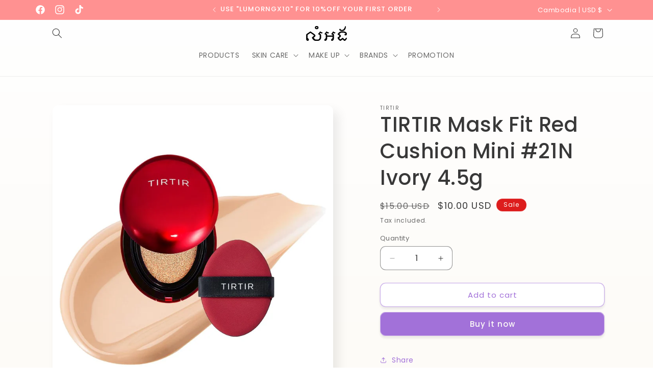

--- FILE ---
content_type: text/html; charset=utf-8
request_url: https://www.lumorng.com/en-kh/products/tirtir-mask-fit-red-cushion-mini-21n-ivory-4-5g
body_size: 34988
content:
<!doctype html>
<html class="no-js" lang="en">
  <head>
    <meta charset="utf-8">
    <meta http-equiv="X-UA-Compatible" content="IE=edge">
    <meta name="viewport" content="width=device-width,initial-scale=1">
    <meta name="theme-color" content="">
    <link rel="canonical" href="https://www.lumorng.com/en-kh/products/tirtir-mask-fit-red-cushion-mini-21n-ivory-4-5g"><link rel="icon" type="image/png" href="//www.lumorng.com/cdn/shop/files/lum_orng_favicon_copy.png?crop=center&height=32&v=1661831797&width=32"><link rel="preconnect" href="https://fonts.shopifycdn.com" crossorigin><title>
      TIRTIR Mask Fit Red Cushion Mini #21N Ivory 4.5g
 &ndash; LUM ORNG</title>

    

    

<meta property="og:site_name" content="LUM ORNG">
<meta property="og:url" content="https://www.lumorng.com/en-kh/products/tirtir-mask-fit-red-cushion-mini-21n-ivory-4-5g">
<meta property="og:title" content="TIRTIR Mask Fit Red Cushion Mini #21N Ivory 4.5g">
<meta property="og:type" content="product">
<meta property="og:description" content="Lum Orng is a supplier of Beauty products in cambodia where you can discover the latest in beauty! Explore an unrivaled selection of makeup, skincare, hair, fragrance &amp; more from classic &amp; emerging brands. We also bring along wide range of products with exclusive perks and benefits for our customers. "><meta property="og:image" content="http://www.lumorng.com/cdn/shop/files/51YoA4-bjeL._SL1000.jpg?v=1716302287">
  <meta property="og:image:secure_url" content="https://www.lumorng.com/cdn/shop/files/51YoA4-bjeL._SL1000.jpg?v=1716302287">
  <meta property="og:image:width" content="1000">
  <meta property="og:image:height" content="1000"><meta property="og:price:amount" content="10.00">
  <meta property="og:price:currency" content="USD"><meta name="twitter:card" content="summary_large_image">
<meta name="twitter:title" content="TIRTIR Mask Fit Red Cushion Mini #21N Ivory 4.5g">
<meta name="twitter:description" content="Lum Orng is a supplier of Beauty products in cambodia where you can discover the latest in beauty! Explore an unrivaled selection of makeup, skincare, hair, fragrance &amp; more from classic &amp; emerging brands. We also bring along wide range of products with exclusive perks and benefits for our customers. ">


    <script src="//www.lumorng.com/cdn/shop/t/11/assets/constants.js?v=58251544750838685771713670731" defer="defer"></script>
    <script src="//www.lumorng.com/cdn/shop/t/11/assets/pubsub.js?v=158357773527763999511713670732" defer="defer"></script>
    <script src="//www.lumorng.com/cdn/shop/t/11/assets/global.js?v=106116626045777747121713670732" defer="defer"></script><script src="//www.lumorng.com/cdn/shop/t/11/assets/animations.js?v=88693664871331136111713670731" defer="defer"></script><script>window.performance && window.performance.mark && window.performance.mark('shopify.content_for_header.start');</script><meta id="shopify-digital-wallet" name="shopify-digital-wallet" content="/55494705281/digital_wallets/dialog">
<link rel="alternate" hreflang="x-default" href="https://www.lumorng.com/products/tirtir-mask-fit-red-cushion-mini-21n-ivory-4-5g">
<link rel="alternate" hreflang="en" href="https://www.lumorng.com/products/tirtir-mask-fit-red-cushion-mini-21n-ivory-4-5g">
<link rel="alternate" hreflang="en-KH" href="https://www.lumorng.com/en-kh/products/tirtir-mask-fit-red-cushion-mini-21n-ivory-4-5g">
<link rel="alternate" type="application/json+oembed" href="https://www.lumorng.com/en-kh/products/tirtir-mask-fit-red-cushion-mini-21n-ivory-4-5g.oembed">
<script async="async" src="/checkouts/internal/preloads.js?locale=en-KH"></script>
<script id="shopify-features" type="application/json">{"accessToken":"d626028d638cf1883fe9b482c50444c0","betas":["rich-media-storefront-analytics"],"domain":"www.lumorng.com","predictiveSearch":true,"shopId":55494705281,"locale":"en"}</script>
<script>var Shopify = Shopify || {};
Shopify.shop = "pentora-4480.myshopify.com";
Shopify.locale = "en";
Shopify.currency = {"active":"USD","rate":"1.0"};
Shopify.country = "KH";
Shopify.theme = {"name":"Sense April 2024 Update","id":123872837761,"schema_name":"Sense","schema_version":"13.0.1","theme_store_id":1356,"role":"main"};
Shopify.theme.handle = "null";
Shopify.theme.style = {"id":null,"handle":null};
Shopify.cdnHost = "www.lumorng.com/cdn";
Shopify.routes = Shopify.routes || {};
Shopify.routes.root = "/en-kh/";</script>
<script type="module">!function(o){(o.Shopify=o.Shopify||{}).modules=!0}(window);</script>
<script>!function(o){function n(){var o=[];function n(){o.push(Array.prototype.slice.apply(arguments))}return n.q=o,n}var t=o.Shopify=o.Shopify||{};t.loadFeatures=n(),t.autoloadFeatures=n()}(window);</script>
<script id="shop-js-analytics" type="application/json">{"pageType":"product"}</script>
<script defer="defer" async type="module" src="//www.lumorng.com/cdn/shopifycloud/shop-js/modules/v2/client.init-shop-cart-sync_BApSsMSl.en.esm.js"></script>
<script defer="defer" async type="module" src="//www.lumorng.com/cdn/shopifycloud/shop-js/modules/v2/chunk.common_CBoos6YZ.esm.js"></script>
<script type="module">
  await import("//www.lumorng.com/cdn/shopifycloud/shop-js/modules/v2/client.init-shop-cart-sync_BApSsMSl.en.esm.js");
await import("//www.lumorng.com/cdn/shopifycloud/shop-js/modules/v2/chunk.common_CBoos6YZ.esm.js");

  window.Shopify.SignInWithShop?.initShopCartSync?.({"fedCMEnabled":true,"windoidEnabled":true});

</script>
<script>(function() {
  var isLoaded = false;
  function asyncLoad() {
    if (isLoaded) return;
    isLoaded = true;
    var urls = ["https:\/\/cdn.chaty.app\/pixel.js?id=dntvUxwb\u0026shop=pentora-4480.myshopify.com"];
    for (var i = 0; i < urls.length; i++) {
      var s = document.createElement('script');
      s.type = 'text/javascript';
      s.async = true;
      s.src = urls[i];
      var x = document.getElementsByTagName('script')[0];
      x.parentNode.insertBefore(s, x);
    }
  };
  if(window.attachEvent) {
    window.attachEvent('onload', asyncLoad);
  } else {
    window.addEventListener('load', asyncLoad, false);
  }
})();</script>
<script id="__st">var __st={"a":55494705281,"offset":25200,"reqid":"89b2703d-cc3d-4e80-941c-c29dd22977d6-1768879947","pageurl":"www.lumorng.com\/en-kh\/products\/tirtir-mask-fit-red-cushion-mini-21n-ivory-4-5g","u":"e9898fda30df","p":"product","rtyp":"product","rid":6746518978689};</script>
<script>window.ShopifyPaypalV4VisibilityTracking = true;</script>
<script id="captcha-bootstrap">!function(){'use strict';const t='contact',e='account',n='new_comment',o=[[t,t],['blogs',n],['comments',n],[t,'customer']],c=[[e,'customer_login'],[e,'guest_login'],[e,'recover_customer_password'],[e,'create_customer']],r=t=>t.map((([t,e])=>`form[action*='/${t}']:not([data-nocaptcha='true']) input[name='form_type'][value='${e}']`)).join(','),a=t=>()=>t?[...document.querySelectorAll(t)].map((t=>t.form)):[];function s(){const t=[...o],e=r(t);return a(e)}const i='password',u='form_key',d=['recaptcha-v3-token','g-recaptcha-response','h-captcha-response',i],f=()=>{try{return window.sessionStorage}catch{return}},m='__shopify_v',_=t=>t.elements[u];function p(t,e,n=!1){try{const o=window.sessionStorage,c=JSON.parse(o.getItem(e)),{data:r}=function(t){const{data:e,action:n}=t;return t[m]||n?{data:e,action:n}:{data:t,action:n}}(c);for(const[e,n]of Object.entries(r))t.elements[e]&&(t.elements[e].value=n);n&&o.removeItem(e)}catch(o){console.error('form repopulation failed',{error:o})}}const l='form_type',E='cptcha';function T(t){t.dataset[E]=!0}const w=window,h=w.document,L='Shopify',v='ce_forms',y='captcha';let A=!1;((t,e)=>{const n=(g='f06e6c50-85a8-45c8-87d0-21a2b65856fe',I='https://cdn.shopify.com/shopifycloud/storefront-forms-hcaptcha/ce_storefront_forms_captcha_hcaptcha.v1.5.2.iife.js',D={infoText:'Protected by hCaptcha',privacyText:'Privacy',termsText:'Terms'},(t,e,n)=>{const o=w[L][v],c=o.bindForm;if(c)return c(t,g,e,D).then(n);var r;o.q.push([[t,g,e,D],n]),r=I,A||(h.body.append(Object.assign(h.createElement('script'),{id:'captcha-provider',async:!0,src:r})),A=!0)});var g,I,D;w[L]=w[L]||{},w[L][v]=w[L][v]||{},w[L][v].q=[],w[L][y]=w[L][y]||{},w[L][y].protect=function(t,e){n(t,void 0,e),T(t)},Object.freeze(w[L][y]),function(t,e,n,w,h,L){const[v,y,A,g]=function(t,e,n){const i=e?o:[],u=t?c:[],d=[...i,...u],f=r(d),m=r(i),_=r(d.filter((([t,e])=>n.includes(e))));return[a(f),a(m),a(_),s()]}(w,h,L),I=t=>{const e=t.target;return e instanceof HTMLFormElement?e:e&&e.form},D=t=>v().includes(t);t.addEventListener('submit',(t=>{const e=I(t);if(!e)return;const n=D(e)&&!e.dataset.hcaptchaBound&&!e.dataset.recaptchaBound,o=_(e),c=g().includes(e)&&(!o||!o.value);(n||c)&&t.preventDefault(),c&&!n&&(function(t){try{if(!f())return;!function(t){const e=f();if(!e)return;const n=_(t);if(!n)return;const o=n.value;o&&e.removeItem(o)}(t);const e=Array.from(Array(32),(()=>Math.random().toString(36)[2])).join('');!function(t,e){_(t)||t.append(Object.assign(document.createElement('input'),{type:'hidden',name:u})),t.elements[u].value=e}(t,e),function(t,e){const n=f();if(!n)return;const o=[...t.querySelectorAll(`input[type='${i}']`)].map((({name:t})=>t)),c=[...d,...o],r={};for(const[a,s]of new FormData(t).entries())c.includes(a)||(r[a]=s);n.setItem(e,JSON.stringify({[m]:1,action:t.action,data:r}))}(t,e)}catch(e){console.error('failed to persist form',e)}}(e),e.submit())}));const S=(t,e)=>{t&&!t.dataset[E]&&(n(t,e.some((e=>e===t))),T(t))};for(const o of['focusin','change'])t.addEventListener(o,(t=>{const e=I(t);D(e)&&S(e,y())}));const B=e.get('form_key'),M=e.get(l),P=B&&M;t.addEventListener('DOMContentLoaded',(()=>{const t=y();if(P)for(const e of t)e.elements[l].value===M&&p(e,B);[...new Set([...A(),...v().filter((t=>'true'===t.dataset.shopifyCaptcha))])].forEach((e=>S(e,t)))}))}(h,new URLSearchParams(w.location.search),n,t,e,['guest_login'])})(!0,!0)}();</script>
<script integrity="sha256-4kQ18oKyAcykRKYeNunJcIwy7WH5gtpwJnB7kiuLZ1E=" data-source-attribution="shopify.loadfeatures" defer="defer" src="//www.lumorng.com/cdn/shopifycloud/storefront/assets/storefront/load_feature-a0a9edcb.js" crossorigin="anonymous"></script>
<script data-source-attribution="shopify.dynamic_checkout.dynamic.init">var Shopify=Shopify||{};Shopify.PaymentButton=Shopify.PaymentButton||{isStorefrontPortableWallets:!0,init:function(){window.Shopify.PaymentButton.init=function(){};var t=document.createElement("script");t.src="https://www.lumorng.com/cdn/shopifycloud/portable-wallets/latest/portable-wallets.en.js",t.type="module",document.head.appendChild(t)}};
</script>
<script data-source-attribution="shopify.dynamic_checkout.buyer_consent">
  function portableWalletsHideBuyerConsent(e){var t=document.getElementById("shopify-buyer-consent"),n=document.getElementById("shopify-subscription-policy-button");t&&n&&(t.classList.add("hidden"),t.setAttribute("aria-hidden","true"),n.removeEventListener("click",e))}function portableWalletsShowBuyerConsent(e){var t=document.getElementById("shopify-buyer-consent"),n=document.getElementById("shopify-subscription-policy-button");t&&n&&(t.classList.remove("hidden"),t.removeAttribute("aria-hidden"),n.addEventListener("click",e))}window.Shopify?.PaymentButton&&(window.Shopify.PaymentButton.hideBuyerConsent=portableWalletsHideBuyerConsent,window.Shopify.PaymentButton.showBuyerConsent=portableWalletsShowBuyerConsent);
</script>
<script>
  function portableWalletsCleanup(e){e&&e.src&&console.error("Failed to load portable wallets script "+e.src);var t=document.querySelectorAll("shopify-accelerated-checkout .shopify-payment-button__skeleton, shopify-accelerated-checkout-cart .wallet-cart-button__skeleton"),e=document.getElementById("shopify-buyer-consent");for(let e=0;e<t.length;e++)t[e].remove();e&&e.remove()}function portableWalletsNotLoadedAsModule(e){e instanceof ErrorEvent&&"string"==typeof e.message&&e.message.includes("import.meta")&&"string"==typeof e.filename&&e.filename.includes("portable-wallets")&&(window.removeEventListener("error",portableWalletsNotLoadedAsModule),window.Shopify.PaymentButton.failedToLoad=e,"loading"===document.readyState?document.addEventListener("DOMContentLoaded",window.Shopify.PaymentButton.init):window.Shopify.PaymentButton.init())}window.addEventListener("error",portableWalletsNotLoadedAsModule);
</script>

<script type="module" src="https://www.lumorng.com/cdn/shopifycloud/portable-wallets/latest/portable-wallets.en.js" onError="portableWalletsCleanup(this)" crossorigin="anonymous"></script>
<script nomodule>
  document.addEventListener("DOMContentLoaded", portableWalletsCleanup);
</script>

<link id="shopify-accelerated-checkout-styles" rel="stylesheet" media="screen" href="https://www.lumorng.com/cdn/shopifycloud/portable-wallets/latest/accelerated-checkout-backwards-compat.css" crossorigin="anonymous">
<style id="shopify-accelerated-checkout-cart">
        #shopify-buyer-consent {
  margin-top: 1em;
  display: inline-block;
  width: 100%;
}

#shopify-buyer-consent.hidden {
  display: none;
}

#shopify-subscription-policy-button {
  background: none;
  border: none;
  padding: 0;
  text-decoration: underline;
  font-size: inherit;
  cursor: pointer;
}

#shopify-subscription-policy-button::before {
  box-shadow: none;
}

      </style>
<script id="sections-script" data-sections="header" defer="defer" src="//www.lumorng.com/cdn/shop/t/11/compiled_assets/scripts.js?v=837"></script>
<script>window.performance && window.performance.mark && window.performance.mark('shopify.content_for_header.end');</script>


    <style data-shopify>
      @font-face {
  font-family: Poppins;
  font-weight: 400;
  font-style: normal;
  font-display: swap;
  src: url("//www.lumorng.com/cdn/fonts/poppins/poppins_n4.0ba78fa5af9b0e1a374041b3ceaadf0a43b41362.woff2") format("woff2"),
       url("//www.lumorng.com/cdn/fonts/poppins/poppins_n4.214741a72ff2596839fc9760ee7a770386cf16ca.woff") format("woff");
}

      @font-face {
  font-family: Poppins;
  font-weight: 700;
  font-style: normal;
  font-display: swap;
  src: url("//www.lumorng.com/cdn/fonts/poppins/poppins_n7.56758dcf284489feb014a026f3727f2f20a54626.woff2") format("woff2"),
       url("//www.lumorng.com/cdn/fonts/poppins/poppins_n7.f34f55d9b3d3205d2cd6f64955ff4b36f0cfd8da.woff") format("woff");
}

      @font-face {
  font-family: Poppins;
  font-weight: 400;
  font-style: italic;
  font-display: swap;
  src: url("//www.lumorng.com/cdn/fonts/poppins/poppins_i4.846ad1e22474f856bd6b81ba4585a60799a9f5d2.woff2") format("woff2"),
       url("//www.lumorng.com/cdn/fonts/poppins/poppins_i4.56b43284e8b52fc64c1fd271f289a39e8477e9ec.woff") format("woff");
}

      @font-face {
  font-family: Poppins;
  font-weight: 700;
  font-style: italic;
  font-display: swap;
  src: url("//www.lumorng.com/cdn/fonts/poppins/poppins_i7.42fd71da11e9d101e1e6c7932199f925f9eea42d.woff2") format("woff2"),
       url("//www.lumorng.com/cdn/fonts/poppins/poppins_i7.ec8499dbd7616004e21155106d13837fff4cf556.woff") format("woff");
}

      @font-face {
  font-family: Poppins;
  font-weight: 500;
  font-style: normal;
  font-display: swap;
  src: url("//www.lumorng.com/cdn/fonts/poppins/poppins_n5.ad5b4b72b59a00358afc706450c864c3c8323842.woff2") format("woff2"),
       url("//www.lumorng.com/cdn/fonts/poppins/poppins_n5.33757fdf985af2d24b32fcd84c9a09224d4b2c39.woff") format("woff");
}


      
        :root,
        .color-background-1 {
          --color-background: 255,255,255;
        
          --gradient-background: linear-gradient(180deg, rgba(255, 255, 255, 1), rgba(253, 251, 247, 1) 100%);
        

        

        --color-foreground: 56,56,56;
        --color-background-contrast: 191,191,191;
        --color-shadow: 56,56,56;
        --color-button: 162,113,217;
        --color-button-text: 253,251,247;
        --color-secondary-button: 255,255,255;
        --color-secondary-button-text: 162,113,217;
        --color-link: 162,113,217;
        --color-badge-foreground: 56,56,56;
        --color-badge-background: 255,255,255;
        --color-badge-border: 56,56,56;
        --payment-terms-background-color: rgb(255 255 255);
      }
      
        
        .color-background-2 {
          --color-background: 255,145,145;
        
          --gradient-background: #ff9191;
        

        

        --color-foreground: 255,255,255;
        --color-background-contrast: 255,18,18;
        --color-shadow: 56,56,56;
        --color-button: 255,151,54;
        --color-button-text: 255,255,255;
        --color-secondary-button: 255,145,145;
        --color-secondary-button-text: 56,56,56;
        --color-link: 56,56,56;
        --color-badge-foreground: 255,255,255;
        --color-badge-background: 255,145,145;
        --color-badge-border: 255,255,255;
        --payment-terms-background-color: rgb(255 145 145);
      }
      
        
        .color-inverse {
          --color-background: 56,56,56;
        
          --gradient-background: #383838;
        

        

        --color-foreground: 255,255,255;
        --color-background-contrast: 69,69,69;
        --color-shadow: 56,56,56;
        --color-button: 255,255,255;
        --color-button-text: 56,56,56;
        --color-secondary-button: 56,56,56;
        --color-secondary-button-text: 255,255,255;
        --color-link: 255,255,255;
        --color-badge-foreground: 255,255,255;
        --color-badge-background: 56,56,56;
        --color-badge-border: 255,255,255;
        --payment-terms-background-color: rgb(56 56 56);
      }
      
        
        .color-accent-1 {
          --color-background: 162,113,217;
        
          --gradient-background: linear-gradient(320deg, rgba(238, 191, 146, 1), rgba(198, 169, 231, 1) 100%);
        

        

        --color-foreground: 253,251,247;
        --color-background-contrast: 98,43,160;
        --color-shadow: 56,56,56;
        --color-button: 253,251,247;
        --color-button-text: 162,113,217;
        --color-secondary-button: 162,113,217;
        --color-secondary-button-text: 253,251,247;
        --color-link: 253,251,247;
        --color-badge-foreground: 253,251,247;
        --color-badge-background: 162,113,217;
        --color-badge-border: 253,251,247;
        --payment-terms-background-color: rgb(162 113 217);
      }
      
        
        .color-accent-2 {
          --color-background: 221,29,29;
        
          --gradient-background: linear-gradient(320deg, rgba(238, 191, 146, 1), rgba(198, 169, 231, 1) 98%);
        

        

        --color-foreground: 253,251,247;
        --color-background-contrast: 108,14,14;
        --color-shadow: 56,56,56;
        --color-button: 253,251,247;
        --color-button-text: 221,29,29;
        --color-secondary-button: 221,29,29;
        --color-secondary-button-text: 253,251,247;
        --color-link: 253,251,247;
        --color-badge-foreground: 253,251,247;
        --color-badge-background: 221,29,29;
        --color-badge-border: 253,251,247;
        --payment-terms-background-color: rgb(221 29 29);
      }
      

      body, .color-background-1, .color-background-2, .color-inverse, .color-accent-1, .color-accent-2 {
        color: rgba(var(--color-foreground), 0.75);
        background-color: rgb(var(--color-background));
      }

      :root {
        --font-body-family: Poppins, sans-serif;
        --font-body-style: normal;
        --font-body-weight: 400;
        --font-body-weight-bold: 700;

        --font-heading-family: Poppins, sans-serif;
        --font-heading-style: normal;
        --font-heading-weight: 500;

        --font-body-scale: 1.0;
        --font-heading-scale: 1.0;

        --media-padding: px;
        --media-border-opacity: 0.1;
        --media-border-width: 0px;
        --media-radius: 12px;
        --media-shadow-opacity: 0.1;
        --media-shadow-horizontal-offset: 10px;
        --media-shadow-vertical-offset: 12px;
        --media-shadow-blur-radius: 20px;
        --media-shadow-visible: 1;

        --page-width: 120rem;
        --page-width-margin: 0rem;

        --product-card-image-padding: 0.0rem;
        --product-card-corner-radius: 1.2rem;
        --product-card-text-alignment: center;
        --product-card-border-width: 0.0rem;
        --product-card-border-opacity: 0.1;
        --product-card-shadow-opacity: 0.05;
        --product-card-shadow-visible: 1;
        --product-card-shadow-horizontal-offset: 1.0rem;
        --product-card-shadow-vertical-offset: 1.0rem;
        --product-card-shadow-blur-radius: 3.5rem;

        --collection-card-image-padding: 0.0rem;
        --collection-card-corner-radius: 0.0rem;
        --collection-card-text-alignment: left;
        --collection-card-border-width: 0.0rem;
        --collection-card-border-opacity: 0.0;
        --collection-card-shadow-opacity: 0.1;
        --collection-card-shadow-visible: 1;
        --collection-card-shadow-horizontal-offset: 0.0rem;
        --collection-card-shadow-vertical-offset: 0.0rem;
        --collection-card-shadow-blur-radius: 0.0rem;

        --blog-card-image-padding: 0.0rem;
        --blog-card-corner-radius: 0.0rem;
        --blog-card-text-alignment: left;
        --blog-card-border-width: 0.0rem;
        --blog-card-border-opacity: 0.0;
        --blog-card-shadow-opacity: 0.1;
        --blog-card-shadow-visible: 1;
        --blog-card-shadow-horizontal-offset: 0.0rem;
        --blog-card-shadow-vertical-offset: 0.0rem;
        --blog-card-shadow-blur-radius: 0.0rem;

        --badge-corner-radius: 2.0rem;

        --popup-border-width: 1px;
        --popup-border-opacity: 0.1;
        --popup-corner-radius: 22px;
        --popup-shadow-opacity: 0.1;
        --popup-shadow-horizontal-offset: 10px;
        --popup-shadow-vertical-offset: 12px;
        --popup-shadow-blur-radius: 20px;

        --drawer-border-width: 1px;
        --drawer-border-opacity: 0.1;
        --drawer-shadow-opacity: 0.0;
        --drawer-shadow-horizontal-offset: 0px;
        --drawer-shadow-vertical-offset: 4px;
        --drawer-shadow-blur-radius: 5px;

        --spacing-sections-desktop: 36px;
        --spacing-sections-mobile: 25px;

        --grid-desktop-vertical-spacing: 40px;
        --grid-desktop-horizontal-spacing: 40px;
        --grid-mobile-vertical-spacing: 20px;
        --grid-mobile-horizontal-spacing: 20px;

        --text-boxes-border-opacity: 0.1;
        --text-boxes-border-width: 0px;
        --text-boxes-radius: 24px;
        --text-boxes-shadow-opacity: 0.0;
        --text-boxes-shadow-visible: 0;
        --text-boxes-shadow-horizontal-offset: 10px;
        --text-boxes-shadow-vertical-offset: 12px;
        --text-boxes-shadow-blur-radius: 20px;

        --buttons-radius: 10px;
        --buttons-radius-outset: 11px;
        --buttons-border-width: 1px;
        --buttons-border-opacity: 0.55;
        --buttons-shadow-opacity: 0.1;
        --buttons-shadow-visible: 1;
        --buttons-shadow-horizontal-offset: 0px;
        --buttons-shadow-vertical-offset: 4px;
        --buttons-shadow-blur-radius: 5px;
        --buttons-border-offset: 0.3px;

        --inputs-radius: 10px;
        --inputs-border-width: 1px;
        --inputs-border-opacity: 0.55;
        --inputs-shadow-opacity: 0.0;
        --inputs-shadow-horizontal-offset: 0px;
        --inputs-margin-offset: 0px;
        --inputs-shadow-vertical-offset: 4px;
        --inputs-shadow-blur-radius: 5px;
        --inputs-radius-outset: 11px;

        --variant-pills-radius: 10px;
        --variant-pills-border-width: 0px;
        --variant-pills-border-opacity: 0.1;
        --variant-pills-shadow-opacity: 0.0;
        --variant-pills-shadow-horizontal-offset: 0px;
        --variant-pills-shadow-vertical-offset: 4px;
        --variant-pills-shadow-blur-radius: 5px;
      }

      *,
      *::before,
      *::after {
        box-sizing: inherit;
      }

      html {
        box-sizing: border-box;
        font-size: calc(var(--font-body-scale) * 62.5%);
        height: 100%;
      }

      body {
        display: grid;
        grid-template-rows: auto auto 1fr auto;
        grid-template-columns: 100%;
        min-height: 100%;
        margin: 0;
        font-size: 1.5rem;
        letter-spacing: 0.06rem;
        line-height: calc(1 + 0.8 / var(--font-body-scale));
        font-family: var(--font-body-family);
        font-style: var(--font-body-style);
        font-weight: var(--font-body-weight);
      }

      @media screen and (min-width: 750px) {
        body {
          font-size: 1.6rem;
        }
      }
    </style>

    <link href="//www.lumorng.com/cdn/shop/t/11/assets/base.css?v=25513028573540360251713670731" rel="stylesheet" type="text/css" media="all" />
<link rel="preload" as="font" href="//www.lumorng.com/cdn/fonts/poppins/poppins_n4.0ba78fa5af9b0e1a374041b3ceaadf0a43b41362.woff2" type="font/woff2" crossorigin><link rel="preload" as="font" href="//www.lumorng.com/cdn/fonts/poppins/poppins_n5.ad5b4b72b59a00358afc706450c864c3c8323842.woff2" type="font/woff2" crossorigin><link href="//www.lumorng.com/cdn/shop/t/11/assets/component-localization-form.css?v=124545717069420038221713670731" rel="stylesheet" type="text/css" media="all" />
      <script src="//www.lumorng.com/cdn/shop/t/11/assets/localization-form.js?v=169565320306168926741713670732" defer="defer"></script><link
        rel="stylesheet"
        href="//www.lumorng.com/cdn/shop/t/11/assets/component-predictive-search.css?v=118923337488134913561713670731"
        media="print"
        onload="this.media='all'"
      ><script>
      document.documentElement.className = document.documentElement.className.replace('no-js', 'js');
      if (Shopify.designMode) {
        document.documentElement.classList.add('shopify-design-mode');
      }
    </script>
  <link href="https://monorail-edge.shopifysvc.com" rel="dns-prefetch">
<script>(function(){if ("sendBeacon" in navigator && "performance" in window) {try {var session_token_from_headers = performance.getEntriesByType('navigation')[0].serverTiming.find(x => x.name == '_s').description;} catch {var session_token_from_headers = undefined;}var session_cookie_matches = document.cookie.match(/_shopify_s=([^;]*)/);var session_token_from_cookie = session_cookie_matches && session_cookie_matches.length === 2 ? session_cookie_matches[1] : "";var session_token = session_token_from_headers || session_token_from_cookie || "";function handle_abandonment_event(e) {var entries = performance.getEntries().filter(function(entry) {return /monorail-edge.shopifysvc.com/.test(entry.name);});if (!window.abandonment_tracked && entries.length === 0) {window.abandonment_tracked = true;var currentMs = Date.now();var navigation_start = performance.timing.navigationStart;var payload = {shop_id: 55494705281,url: window.location.href,navigation_start,duration: currentMs - navigation_start,session_token,page_type: "product"};window.navigator.sendBeacon("https://monorail-edge.shopifysvc.com/v1/produce", JSON.stringify({schema_id: "online_store_buyer_site_abandonment/1.1",payload: payload,metadata: {event_created_at_ms: currentMs,event_sent_at_ms: currentMs}}));}}window.addEventListener('pagehide', handle_abandonment_event);}}());</script>
<script id="web-pixels-manager-setup">(function e(e,d,r,n,o){if(void 0===o&&(o={}),!Boolean(null===(a=null===(i=window.Shopify)||void 0===i?void 0:i.analytics)||void 0===a?void 0:a.replayQueue)){var i,a;window.Shopify=window.Shopify||{};var t=window.Shopify;t.analytics=t.analytics||{};var s=t.analytics;s.replayQueue=[],s.publish=function(e,d,r){return s.replayQueue.push([e,d,r]),!0};try{self.performance.mark("wpm:start")}catch(e){}var l=function(){var e={modern:/Edge?\/(1{2}[4-9]|1[2-9]\d|[2-9]\d{2}|\d{4,})\.\d+(\.\d+|)|Firefox\/(1{2}[4-9]|1[2-9]\d|[2-9]\d{2}|\d{4,})\.\d+(\.\d+|)|Chrom(ium|e)\/(9{2}|\d{3,})\.\d+(\.\d+|)|(Maci|X1{2}).+ Version\/(15\.\d+|(1[6-9]|[2-9]\d|\d{3,})\.\d+)([,.]\d+|)( \(\w+\)|)( Mobile\/\w+|) Safari\/|Chrome.+OPR\/(9{2}|\d{3,})\.\d+\.\d+|(CPU[ +]OS|iPhone[ +]OS|CPU[ +]iPhone|CPU IPhone OS|CPU iPad OS)[ +]+(15[._]\d+|(1[6-9]|[2-9]\d|\d{3,})[._]\d+)([._]\d+|)|Android:?[ /-](13[3-9]|1[4-9]\d|[2-9]\d{2}|\d{4,})(\.\d+|)(\.\d+|)|Android.+Firefox\/(13[5-9]|1[4-9]\d|[2-9]\d{2}|\d{4,})\.\d+(\.\d+|)|Android.+Chrom(ium|e)\/(13[3-9]|1[4-9]\d|[2-9]\d{2}|\d{4,})\.\d+(\.\d+|)|SamsungBrowser\/([2-9]\d|\d{3,})\.\d+/,legacy:/Edge?\/(1[6-9]|[2-9]\d|\d{3,})\.\d+(\.\d+|)|Firefox\/(5[4-9]|[6-9]\d|\d{3,})\.\d+(\.\d+|)|Chrom(ium|e)\/(5[1-9]|[6-9]\d|\d{3,})\.\d+(\.\d+|)([\d.]+$|.*Safari\/(?![\d.]+ Edge\/[\d.]+$))|(Maci|X1{2}).+ Version\/(10\.\d+|(1[1-9]|[2-9]\d|\d{3,})\.\d+)([,.]\d+|)( \(\w+\)|)( Mobile\/\w+|) Safari\/|Chrome.+OPR\/(3[89]|[4-9]\d|\d{3,})\.\d+\.\d+|(CPU[ +]OS|iPhone[ +]OS|CPU[ +]iPhone|CPU IPhone OS|CPU iPad OS)[ +]+(10[._]\d+|(1[1-9]|[2-9]\d|\d{3,})[._]\d+)([._]\d+|)|Android:?[ /-](13[3-9]|1[4-9]\d|[2-9]\d{2}|\d{4,})(\.\d+|)(\.\d+|)|Mobile Safari.+OPR\/([89]\d|\d{3,})\.\d+\.\d+|Android.+Firefox\/(13[5-9]|1[4-9]\d|[2-9]\d{2}|\d{4,})\.\d+(\.\d+|)|Android.+Chrom(ium|e)\/(13[3-9]|1[4-9]\d|[2-9]\d{2}|\d{4,})\.\d+(\.\d+|)|Android.+(UC? ?Browser|UCWEB|U3)[ /]?(15\.([5-9]|\d{2,})|(1[6-9]|[2-9]\d|\d{3,})\.\d+)\.\d+|SamsungBrowser\/(5\.\d+|([6-9]|\d{2,})\.\d+)|Android.+MQ{2}Browser\/(14(\.(9|\d{2,})|)|(1[5-9]|[2-9]\d|\d{3,})(\.\d+|))(\.\d+|)|K[Aa][Ii]OS\/(3\.\d+|([4-9]|\d{2,})\.\d+)(\.\d+|)/},d=e.modern,r=e.legacy,n=navigator.userAgent;return n.match(d)?"modern":n.match(r)?"legacy":"unknown"}(),u="modern"===l?"modern":"legacy",c=(null!=n?n:{modern:"",legacy:""})[u],f=function(e){return[e.baseUrl,"/wpm","/b",e.hashVersion,"modern"===e.buildTarget?"m":"l",".js"].join("")}({baseUrl:d,hashVersion:r,buildTarget:u}),m=function(e){var d=e.version,r=e.bundleTarget,n=e.surface,o=e.pageUrl,i=e.monorailEndpoint;return{emit:function(e){var a=e.status,t=e.errorMsg,s=(new Date).getTime(),l=JSON.stringify({metadata:{event_sent_at_ms:s},events:[{schema_id:"web_pixels_manager_load/3.1",payload:{version:d,bundle_target:r,page_url:o,status:a,surface:n,error_msg:t},metadata:{event_created_at_ms:s}}]});if(!i)return console&&console.warn&&console.warn("[Web Pixels Manager] No Monorail endpoint provided, skipping logging."),!1;try{return self.navigator.sendBeacon.bind(self.navigator)(i,l)}catch(e){}var u=new XMLHttpRequest;try{return u.open("POST",i,!0),u.setRequestHeader("Content-Type","text/plain"),u.send(l),!0}catch(e){return console&&console.warn&&console.warn("[Web Pixels Manager] Got an unhandled error while logging to Monorail."),!1}}}}({version:r,bundleTarget:l,surface:e.surface,pageUrl:self.location.href,monorailEndpoint:e.monorailEndpoint});try{o.browserTarget=l,function(e){var d=e.src,r=e.async,n=void 0===r||r,o=e.onload,i=e.onerror,a=e.sri,t=e.scriptDataAttributes,s=void 0===t?{}:t,l=document.createElement("script"),u=document.querySelector("head"),c=document.querySelector("body");if(l.async=n,l.src=d,a&&(l.integrity=a,l.crossOrigin="anonymous"),s)for(var f in s)if(Object.prototype.hasOwnProperty.call(s,f))try{l.dataset[f]=s[f]}catch(e){}if(o&&l.addEventListener("load",o),i&&l.addEventListener("error",i),u)u.appendChild(l);else{if(!c)throw new Error("Did not find a head or body element to append the script");c.appendChild(l)}}({src:f,async:!0,onload:function(){if(!function(){var e,d;return Boolean(null===(d=null===(e=window.Shopify)||void 0===e?void 0:e.analytics)||void 0===d?void 0:d.initialized)}()){var d=window.webPixelsManager.init(e)||void 0;if(d){var r=window.Shopify.analytics;r.replayQueue.forEach((function(e){var r=e[0],n=e[1],o=e[2];d.publishCustomEvent(r,n,o)})),r.replayQueue=[],r.publish=d.publishCustomEvent,r.visitor=d.visitor,r.initialized=!0}}},onerror:function(){return m.emit({status:"failed",errorMsg:"".concat(f," has failed to load")})},sri:function(e){var d=/^sha384-[A-Za-z0-9+/=]+$/;return"string"==typeof e&&d.test(e)}(c)?c:"",scriptDataAttributes:o}),m.emit({status:"loading"})}catch(e){m.emit({status:"failed",errorMsg:(null==e?void 0:e.message)||"Unknown error"})}}})({shopId: 55494705281,storefrontBaseUrl: "https://www.lumorng.com",extensionsBaseUrl: "https://extensions.shopifycdn.com/cdn/shopifycloud/web-pixels-manager",monorailEndpoint: "https://monorail-edge.shopifysvc.com/unstable/produce_batch",surface: "storefront-renderer",enabledBetaFlags: ["2dca8a86"],webPixelsConfigList: [{"id":"99778689","configuration":"{\"pixel_id\":\"1020905239530270\",\"pixel_type\":\"facebook_pixel\",\"metaapp_system_user_token\":\"-\"}","eventPayloadVersion":"v1","runtimeContext":"OPEN","scriptVersion":"ca16bc87fe92b6042fbaa3acc2fbdaa6","type":"APP","apiClientId":2329312,"privacyPurposes":["ANALYTICS","MARKETING","SALE_OF_DATA"],"dataSharingAdjustments":{"protectedCustomerApprovalScopes":["read_customer_address","read_customer_email","read_customer_name","read_customer_personal_data","read_customer_phone"]}},{"id":"2850945","configuration":"{\"myshopifyDomain\":\"pentora-4480.myshopify.com\"}","eventPayloadVersion":"v1","runtimeContext":"STRICT","scriptVersion":"23b97d18e2aa74363140dc29c9284e87","type":"APP","apiClientId":2775569,"privacyPurposes":["ANALYTICS","MARKETING","SALE_OF_DATA"],"dataSharingAdjustments":{"protectedCustomerApprovalScopes":["read_customer_address","read_customer_email","read_customer_name","read_customer_phone","read_customer_personal_data"]}},{"id":"shopify-app-pixel","configuration":"{}","eventPayloadVersion":"v1","runtimeContext":"STRICT","scriptVersion":"0450","apiClientId":"shopify-pixel","type":"APP","privacyPurposes":["ANALYTICS","MARKETING"]},{"id":"shopify-custom-pixel","eventPayloadVersion":"v1","runtimeContext":"LAX","scriptVersion":"0450","apiClientId":"shopify-pixel","type":"CUSTOM","privacyPurposes":["ANALYTICS","MARKETING"]}],isMerchantRequest: false,initData: {"shop":{"name":"LUM ORNG","paymentSettings":{"currencyCode":"USD"},"myshopifyDomain":"pentora-4480.myshopify.com","countryCode":"KH","storefrontUrl":"https:\/\/www.lumorng.com\/en-kh"},"customer":null,"cart":null,"checkout":null,"productVariants":[{"price":{"amount":10.0,"currencyCode":"USD"},"product":{"title":"TIRTIR Mask Fit Red Cushion Mini #21N Ivory 4.5g","vendor":"TIRTIR","id":"6746518978689","untranslatedTitle":"TIRTIR Mask Fit Red Cushion Mini #21N Ivory 4.5g","url":"\/en-kh\/products\/tirtir-mask-fit-red-cushion-mini-21n-ivory-4-5g","type":"Cushion"},"id":"39944694956161","image":{"src":"\/\/www.lumorng.com\/cdn\/shop\/files\/51YoA4-bjeL._SL1000.jpg?v=1716302287"},"sku":"G211","title":"Default Title","untranslatedTitle":"Default Title"}],"purchasingCompany":null},},"https://www.lumorng.com/cdn","fcfee988w5aeb613cpc8e4bc33m6693e112",{"modern":"","legacy":""},{"shopId":"55494705281","storefrontBaseUrl":"https:\/\/www.lumorng.com","extensionBaseUrl":"https:\/\/extensions.shopifycdn.com\/cdn\/shopifycloud\/web-pixels-manager","surface":"storefront-renderer","enabledBetaFlags":"[\"2dca8a86\"]","isMerchantRequest":"false","hashVersion":"fcfee988w5aeb613cpc8e4bc33m6693e112","publish":"custom","events":"[[\"page_viewed\",{}],[\"product_viewed\",{\"productVariant\":{\"price\":{\"amount\":10.0,\"currencyCode\":\"USD\"},\"product\":{\"title\":\"TIRTIR Mask Fit Red Cushion Mini #21N Ivory 4.5g\",\"vendor\":\"TIRTIR\",\"id\":\"6746518978689\",\"untranslatedTitle\":\"TIRTIR Mask Fit Red Cushion Mini #21N Ivory 4.5g\",\"url\":\"\/en-kh\/products\/tirtir-mask-fit-red-cushion-mini-21n-ivory-4-5g\",\"type\":\"Cushion\"},\"id\":\"39944694956161\",\"image\":{\"src\":\"\/\/www.lumorng.com\/cdn\/shop\/files\/51YoA4-bjeL._SL1000.jpg?v=1716302287\"},\"sku\":\"G211\",\"title\":\"Default Title\",\"untranslatedTitle\":\"Default Title\"}}]]"});</script><script>
  window.ShopifyAnalytics = window.ShopifyAnalytics || {};
  window.ShopifyAnalytics.meta = window.ShopifyAnalytics.meta || {};
  window.ShopifyAnalytics.meta.currency = 'USD';
  var meta = {"product":{"id":6746518978689,"gid":"gid:\/\/shopify\/Product\/6746518978689","vendor":"TIRTIR","type":"Cushion","handle":"tirtir-mask-fit-red-cushion-mini-21n-ivory-4-5g","variants":[{"id":39944694956161,"price":1000,"name":"TIRTIR Mask Fit Red Cushion Mini #21N Ivory 4.5g","public_title":null,"sku":"G211"}],"remote":false},"page":{"pageType":"product","resourceType":"product","resourceId":6746518978689,"requestId":"89b2703d-cc3d-4e80-941c-c29dd22977d6-1768879947"}};
  for (var attr in meta) {
    window.ShopifyAnalytics.meta[attr] = meta[attr];
  }
</script>
<script class="analytics">
  (function () {
    var customDocumentWrite = function(content) {
      var jquery = null;

      if (window.jQuery) {
        jquery = window.jQuery;
      } else if (window.Checkout && window.Checkout.$) {
        jquery = window.Checkout.$;
      }

      if (jquery) {
        jquery('body').append(content);
      }
    };

    var hasLoggedConversion = function(token) {
      if (token) {
        return document.cookie.indexOf('loggedConversion=' + token) !== -1;
      }
      return false;
    }

    var setCookieIfConversion = function(token) {
      if (token) {
        var twoMonthsFromNow = new Date(Date.now());
        twoMonthsFromNow.setMonth(twoMonthsFromNow.getMonth() + 2);

        document.cookie = 'loggedConversion=' + token + '; expires=' + twoMonthsFromNow;
      }
    }

    var trekkie = window.ShopifyAnalytics.lib = window.trekkie = window.trekkie || [];
    if (trekkie.integrations) {
      return;
    }
    trekkie.methods = [
      'identify',
      'page',
      'ready',
      'track',
      'trackForm',
      'trackLink'
    ];
    trekkie.factory = function(method) {
      return function() {
        var args = Array.prototype.slice.call(arguments);
        args.unshift(method);
        trekkie.push(args);
        return trekkie;
      };
    };
    for (var i = 0; i < trekkie.methods.length; i++) {
      var key = trekkie.methods[i];
      trekkie[key] = trekkie.factory(key);
    }
    trekkie.load = function(config) {
      trekkie.config = config || {};
      trekkie.config.initialDocumentCookie = document.cookie;
      var first = document.getElementsByTagName('script')[0];
      var script = document.createElement('script');
      script.type = 'text/javascript';
      script.onerror = function(e) {
        var scriptFallback = document.createElement('script');
        scriptFallback.type = 'text/javascript';
        scriptFallback.onerror = function(error) {
                var Monorail = {
      produce: function produce(monorailDomain, schemaId, payload) {
        var currentMs = new Date().getTime();
        var event = {
          schema_id: schemaId,
          payload: payload,
          metadata: {
            event_created_at_ms: currentMs,
            event_sent_at_ms: currentMs
          }
        };
        return Monorail.sendRequest("https://" + monorailDomain + "/v1/produce", JSON.stringify(event));
      },
      sendRequest: function sendRequest(endpointUrl, payload) {
        // Try the sendBeacon API
        if (window && window.navigator && typeof window.navigator.sendBeacon === 'function' && typeof window.Blob === 'function' && !Monorail.isIos12()) {
          var blobData = new window.Blob([payload], {
            type: 'text/plain'
          });

          if (window.navigator.sendBeacon(endpointUrl, blobData)) {
            return true;
          } // sendBeacon was not successful

        } // XHR beacon

        var xhr = new XMLHttpRequest();

        try {
          xhr.open('POST', endpointUrl);
          xhr.setRequestHeader('Content-Type', 'text/plain');
          xhr.send(payload);
        } catch (e) {
          console.log(e);
        }

        return false;
      },
      isIos12: function isIos12() {
        return window.navigator.userAgent.lastIndexOf('iPhone; CPU iPhone OS 12_') !== -1 || window.navigator.userAgent.lastIndexOf('iPad; CPU OS 12_') !== -1;
      }
    };
    Monorail.produce('monorail-edge.shopifysvc.com',
      'trekkie_storefront_load_errors/1.1',
      {shop_id: 55494705281,
      theme_id: 123872837761,
      app_name: "storefront",
      context_url: window.location.href,
      source_url: "//www.lumorng.com/cdn/s/trekkie.storefront.cd680fe47e6c39ca5d5df5f0a32d569bc48c0f27.min.js"});

        };
        scriptFallback.async = true;
        scriptFallback.src = '//www.lumorng.com/cdn/s/trekkie.storefront.cd680fe47e6c39ca5d5df5f0a32d569bc48c0f27.min.js';
        first.parentNode.insertBefore(scriptFallback, first);
      };
      script.async = true;
      script.src = '//www.lumorng.com/cdn/s/trekkie.storefront.cd680fe47e6c39ca5d5df5f0a32d569bc48c0f27.min.js';
      first.parentNode.insertBefore(script, first);
    };
    trekkie.load(
      {"Trekkie":{"appName":"storefront","development":false,"defaultAttributes":{"shopId":55494705281,"isMerchantRequest":null,"themeId":123872837761,"themeCityHash":"11801819468386029215","contentLanguage":"en","currency":"USD","eventMetadataId":"088560c4-ee33-45da-ad49-337d330431ce"},"isServerSideCookieWritingEnabled":true,"monorailRegion":"shop_domain","enabledBetaFlags":["65f19447"]},"Session Attribution":{},"S2S":{"facebookCapiEnabled":true,"source":"trekkie-storefront-renderer","apiClientId":580111}}
    );

    var loaded = false;
    trekkie.ready(function() {
      if (loaded) return;
      loaded = true;

      window.ShopifyAnalytics.lib = window.trekkie;

      var originalDocumentWrite = document.write;
      document.write = customDocumentWrite;
      try { window.ShopifyAnalytics.merchantGoogleAnalytics.call(this); } catch(error) {};
      document.write = originalDocumentWrite;

      window.ShopifyAnalytics.lib.page(null,{"pageType":"product","resourceType":"product","resourceId":6746518978689,"requestId":"89b2703d-cc3d-4e80-941c-c29dd22977d6-1768879947","shopifyEmitted":true});

      var match = window.location.pathname.match(/checkouts\/(.+)\/(thank_you|post_purchase)/)
      var token = match? match[1]: undefined;
      if (!hasLoggedConversion(token)) {
        setCookieIfConversion(token);
        window.ShopifyAnalytics.lib.track("Viewed Product",{"currency":"USD","variantId":39944694956161,"productId":6746518978689,"productGid":"gid:\/\/shopify\/Product\/6746518978689","name":"TIRTIR Mask Fit Red Cushion Mini #21N Ivory 4.5g","price":"10.00","sku":"G211","brand":"TIRTIR","variant":null,"category":"Cushion","nonInteraction":true,"remote":false},undefined,undefined,{"shopifyEmitted":true});
      window.ShopifyAnalytics.lib.track("monorail:\/\/trekkie_storefront_viewed_product\/1.1",{"currency":"USD","variantId":39944694956161,"productId":6746518978689,"productGid":"gid:\/\/shopify\/Product\/6746518978689","name":"TIRTIR Mask Fit Red Cushion Mini #21N Ivory 4.5g","price":"10.00","sku":"G211","brand":"TIRTIR","variant":null,"category":"Cushion","nonInteraction":true,"remote":false,"referer":"https:\/\/www.lumorng.com\/en-kh\/products\/tirtir-mask-fit-red-cushion-mini-21n-ivory-4-5g"});
      }
    });


        var eventsListenerScript = document.createElement('script');
        eventsListenerScript.async = true;
        eventsListenerScript.src = "//www.lumorng.com/cdn/shopifycloud/storefront/assets/shop_events_listener-3da45d37.js";
        document.getElementsByTagName('head')[0].appendChild(eventsListenerScript);

})();</script>
<script
  defer
  src="https://www.lumorng.com/cdn/shopifycloud/perf-kit/shopify-perf-kit-3.0.4.min.js"
  data-application="storefront-renderer"
  data-shop-id="55494705281"
  data-render-region="gcp-us-east1"
  data-page-type="product"
  data-theme-instance-id="123872837761"
  data-theme-name="Sense"
  data-theme-version="13.0.1"
  data-monorail-region="shop_domain"
  data-resource-timing-sampling-rate="10"
  data-shs="true"
  data-shs-beacon="true"
  data-shs-export-with-fetch="true"
  data-shs-logs-sample-rate="1"
  data-shs-beacon-endpoint="https://www.lumorng.com/api/collect"
></script>
</head>

  <body class="gradient animate--hover-default">
    <a class="skip-to-content-link button visually-hidden" href="#MainContent">
      Skip to content
    </a><!-- BEGIN sections: header-group -->
<div id="shopify-section-sections--14778410434689__announcement-bar" class="shopify-section shopify-section-group-header-group announcement-bar-section"><link href="//www.lumorng.com/cdn/shop/t/11/assets/component-slideshow.css?v=107725913939919748051713670731" rel="stylesheet" type="text/css" media="all" />
<link href="//www.lumorng.com/cdn/shop/t/11/assets/component-slider.css?v=142503135496229589681713670731" rel="stylesheet" type="text/css" media="all" />

  <link href="//www.lumorng.com/cdn/shop/t/11/assets/component-list-social.css?v=35792976012981934991713670731" rel="stylesheet" type="text/css" media="all" />


<div
  class="utility-bar color-background-2 gradient utility-bar--bottom-border header-localization"
  
>
  <div class="page-width utility-bar__grid utility-bar__grid--3-col">

<ul class="list-unstyled list-social" role="list"><li class="list-social__item">
      <a href="https://www.facebook.com/profile.php?id=100085544381159" class="link list-social__link"><svg aria-hidden="true" focusable="false" class="icon icon-facebook" viewBox="0 0 20 20">
  <path fill="currentColor" d="M18 10.049C18 5.603 14.419 2 10 2c-4.419 0-8 3.603-8 8.049C2 14.067 4.925 17.396 8.75 18v-5.624H6.719v-2.328h2.03V8.275c0-2.017 1.195-3.132 3.023-3.132.874 0 1.79.158 1.79.158v1.98h-1.009c-.994 0-1.303.621-1.303 1.258v1.51h2.219l-.355 2.326H11.25V18c3.825-.604 6.75-3.933 6.75-7.951Z"/>
</svg>
<span class="visually-hidden">Facebook</span>
      </a>
    </li><li class="list-social__item">
      <a href="https://www.instagram.com/gracee.cosmetics?utm_source=ig_web_button_share_sheet&igsh=ZDNlZDc0MzIxNw==" class="link list-social__link"><svg aria-hidden="true" focusable="false" class="icon icon-instagram" viewBox="0 0 20 20">
  <path fill="currentColor" fill-rule="evenodd" d="M13.23 3.492c-.84-.037-1.096-.046-3.23-.046-2.144 0-2.39.01-3.238.055-.776.027-1.195.164-1.487.273a2.43 2.43 0 0 0-.912.593 2.486 2.486 0 0 0-.602.922c-.11.282-.238.702-.274 1.486-.046.84-.046 1.095-.046 3.23 0 2.134.01 2.39.046 3.229.004.51.097 1.016.274 1.495.145.365.319.639.602.913.282.282.538.456.92.602.474.176.974.268 1.479.273.848.046 1.103.046 3.238.046 2.134 0 2.39-.01 3.23-.046.784-.036 1.203-.164 1.486-.273.374-.146.648-.329.921-.602.283-.283.447-.548.602-.922.177-.476.27-.979.274-1.486.037-.84.046-1.095.046-3.23 0-2.134-.01-2.39-.055-3.229-.027-.784-.164-1.204-.274-1.495a2.43 2.43 0 0 0-.593-.913 2.604 2.604 0 0 0-.92-.602c-.284-.11-.703-.237-1.488-.273ZM6.697 2.05c.857-.036 1.131-.045 3.302-.045 1.1-.014 2.202.001 3.302.045.664.014 1.321.14 1.943.374a3.968 3.968 0 0 1 1.414.922c.41.397.728.88.93 1.414.23.622.354 1.279.365 1.942C18 7.56 18 7.824 18 10.005c0 2.17-.01 2.444-.046 3.292-.036.858-.173 1.442-.374 1.943-.2.53-.474.976-.92 1.423a3.896 3.896 0 0 1-1.415.922c-.51.191-1.095.337-1.943.374-.857.036-1.122.045-3.302.045-2.171 0-2.445-.009-3.302-.055-.849-.027-1.432-.164-1.943-.364a4.152 4.152 0 0 1-1.414-.922 4.128 4.128 0 0 1-.93-1.423c-.183-.51-.329-1.085-.365-1.943C2.009 12.45 2 12.167 2 10.004c0-2.161 0-2.435.055-3.302.027-.848.164-1.432.365-1.942a4.44 4.44 0 0 1 .92-1.414 4.18 4.18 0 0 1 1.415-.93c.51-.183 1.094-.33 1.943-.366Zm.427 4.806a4.105 4.105 0 1 1 5.805 5.805 4.105 4.105 0 0 1-5.805-5.805Zm1.882 5.371a2.668 2.668 0 1 0 2.042-4.93 2.668 2.668 0 0 0-2.042 4.93Zm5.922-5.942a.958.958 0 1 1-1.355-1.355.958.958 0 0 1 1.355 1.355Z" clip-rule="evenodd"/>
</svg>
<span class="visually-hidden">Instagram</span>
      </a>
    </li><li class="list-social__item">
      <a href="https://www.tiktok.com/@gracecosmetics.kh" class="link list-social__link"><svg aria-hidden="true" focusable="false" class="icon icon-tiktok" viewBox="0 0 20 20">
  <path fill="currentColor" d="M10.511 1.705h2.74s-.157 3.51 3.795 3.768v2.711s-2.114.129-3.796-1.158l.028 5.606A5.073 5.073 0 1 1 8.213 7.56h.708v2.785a2.298 2.298 0 1 0 1.618 2.205L10.51 1.705Z"/>
</svg>
<span class="visually-hidden">TikTok</span>
      </a>
    </li></ul>
<slideshow-component
        class="announcement-bar"
        role="region"
        aria-roledescription="Carousel"
        aria-label="Announcement bar"
      >
        <div class="announcement-bar-slider slider-buttons">
          <button
            type="button"
            class="slider-button slider-button--prev"
            name="previous"
            aria-label="Previous announcement"
            aria-controls="Slider-sections--14778410434689__announcement-bar"
          >
            <svg aria-hidden="true" focusable="false" class="icon icon-caret" viewBox="0 0 10 6">
  <path fill-rule="evenodd" clip-rule="evenodd" d="M9.354.646a.5.5 0 00-.708 0L5 4.293 1.354.646a.5.5 0 00-.708.708l4 4a.5.5 0 00.708 0l4-4a.5.5 0 000-.708z" fill="currentColor">
</svg>

          </button>
          <div
            class="grid grid--1-col slider slider--everywhere"
            id="Slider-sections--14778410434689__announcement-bar"
            aria-live="polite"
            aria-atomic="true"
            data-autoplay="true"
            data-speed="6"
          ><div
                class="slideshow__slide slider__slide grid__item grid--1-col"
                id="Slide-sections--14778410434689__announcement-bar-1"
                
                role="group"
                aria-roledescription="Announcement"
                aria-label="1 of 2"
                tabindex="-1"
              >
                <div
                  class="announcement-bar__announcement"
                  role="region"
                  aria-label="Announcement"
                  
                ><p class="announcement-bar__message h5">
                      <span>USE &quot;LUMORNGX10&quot; FOR 10%OFF YOUR FIRST ORDER</span></p></div>
              </div><div
                class="slideshow__slide slider__slide grid__item grid--1-col"
                id="Slide-sections--14778410434689__announcement-bar-2"
                
                role="group"
                aria-roledescription="Announcement"
                aria-label="2 of 2"
                tabindex="-1"
              >
                <div
                  class="announcement-bar__announcement"
                  role="region"
                  aria-label="Announcement"
                  
                ><p class="announcement-bar__message h5">
                      <span>ENJOY FREE SHIPPING WITH ORDERS $50+</span></p></div>
              </div></div>
          <button
            type="button"
            class="slider-button slider-button--next"
            name="next"
            aria-label="Next announcement"
            aria-controls="Slider-sections--14778410434689__announcement-bar"
          >
            <svg aria-hidden="true" focusable="false" class="icon icon-caret" viewBox="0 0 10 6">
  <path fill-rule="evenodd" clip-rule="evenodd" d="M9.354.646a.5.5 0 00-.708 0L5 4.293 1.354.646a.5.5 0 00-.708.708l4 4a.5.5 0 00.708 0l4-4a.5.5 0 000-.708z" fill="currentColor">
</svg>

          </button>
        </div>
      </slideshow-component><div class="localization-wrapper"><noscript class="small-hide medium-hide"><form method="post" action="/en-kh/localization" id="AnnouncementCountryMobileFormNoScript" accept-charset="UTF-8" class="localization-form" enctype="multipart/form-data"><input type="hidden" name="form_type" value="localization" /><input type="hidden" name="utf8" value="✓" /><input type="hidden" name="_method" value="put" /><input type="hidden" name="return_to" value="/en-kh/products/tirtir-mask-fit-red-cushion-mini-21n-ivory-4-5g" /><div class="localization-form__select">
              <h2 class="visually-hidden" id="AnnouncementCountryMobileLabelNoScript">
                Country/region
              </h2>
              <select
                class="localization-selector link"
                name="country_code"
                aria-labelledby="AnnouncementCountryMobileLabelNoScript"
              ><option
                    value="KH"
                      selected
                    
                  >
                    Cambodia (USD
                    $)
                  </option><option
                    value="US"
                  >
                    United States (USD
                    $)
                  </option></select>
              <svg aria-hidden="true" focusable="false" class="icon icon-caret" viewBox="0 0 10 6">
  <path fill-rule="evenodd" clip-rule="evenodd" d="M9.354.646a.5.5 0 00-.708 0L5 4.293 1.354.646a.5.5 0 00-.708.708l4 4a.5.5 0 00.708 0l4-4a.5.5 0 000-.708z" fill="currentColor">
</svg>

            </div>
            <button class="button button--tertiary">Update country/region</button></form></noscript>

        <localization-form class="small-hide medium-hide no-js-hidden"><form method="post" action="/en-kh/localization" id="AnnouncementCountryForm" accept-charset="UTF-8" class="localization-form" enctype="multipart/form-data"><input type="hidden" name="form_type" value="localization" /><input type="hidden" name="utf8" value="✓" /><input type="hidden" name="_method" value="put" /><input type="hidden" name="return_to" value="/en-kh/products/tirtir-mask-fit-red-cushion-mini-21n-ivory-4-5g" /><div>
              <h2 class="visually-hidden" id="AnnouncementCountryLabel">Country/region</h2>

<div class="disclosure">
  <button
    type="button"
    class="disclosure__button localization-form__select localization-selector link link--text caption-large"
    aria-expanded="false"
    aria-controls="AnnouncementCountry-country-results"
    aria-describedby="AnnouncementCountryLabel"
  >
    <span>Cambodia |
      USD
      $</span>
    <svg aria-hidden="true" focusable="false" class="icon icon-caret" viewBox="0 0 10 6">
  <path fill-rule="evenodd" clip-rule="evenodd" d="M9.354.646a.5.5 0 00-.708 0L5 4.293 1.354.646a.5.5 0 00-.708.708l4 4a.5.5 0 00.708 0l4-4a.5.5 0 000-.708z" fill="currentColor">
</svg>

  </button>
  <div class="disclosure__list-wrapper country-selector" hidden>
    <div class="country-filter country-filter--no-padding">
      
      <button
        class="country-selector__close-button button--small link"
        type="button"
        aria-label="Close"
      >
        <svg
  xmlns="http://www.w3.org/2000/svg"
  aria-hidden="true"
  focusable="false"
  class="icon icon-close"
  fill="none"
  viewBox="0 0 18 17"
>
  <path d="M.865 15.978a.5.5 0 00.707.707l7.433-7.431 7.579 7.282a.501.501 0 00.846-.37.5.5 0 00-.153-.351L9.712 8.546l7.417-7.416a.5.5 0 10-.707-.708L8.991 7.853 1.413.573a.5.5 0 10-.693.72l7.563 7.268-7.418 7.417z" fill="currentColor">
</svg>

      </button>
    </div>
    <div id="sr-country-search-results" class="visually-hidden" aria-live="polite"></div>
    <div
      class="disclosure__list country-selector__list"
      id="AnnouncementCountry-country-results"
    >
      
      <ul role="list" class="list-unstyled countries"><li class="disclosure__item" tabindex="-1">
            <a
              class="link link--text disclosure__link caption-large focus-inset"
              href="#"
              
                aria-current="true"
              
              data-value="KH"
              id="Cambodia"
            >
              <span
                
              ><svg
  class="icon icon-checkmark"
  aria-hidden="true"
  focusable="false"
  xmlns="http://www.w3.org/2000/svg"
  viewBox="0 0 12 9"
  fill="none"
>
  <path fill-rule="evenodd" clip-rule="evenodd" d="M11.35.643a.5.5 0 01.006.707l-6.77 6.886a.5.5 0 01-.719-.006L.638 4.845a.5.5 0 11.724-.69l2.872 3.011 6.41-6.517a.5.5 0 01.707-.006h-.001z" fill="currentColor"/>
</svg>
</span>
              <span class="country">Cambodia</span>
              <span class="localization-form__currency motion-reduce hidden">
                USD
                $</span>
            </a>
          </li><li class="disclosure__item" tabindex="-1">
            <a
              class="link link--text disclosure__link caption-large focus-inset"
              href="#"
              
              data-value="US"
              id="United States"
            >
              <span
                
                  class="visibility-hidden"
                
              ><svg
  class="icon icon-checkmark"
  aria-hidden="true"
  focusable="false"
  xmlns="http://www.w3.org/2000/svg"
  viewBox="0 0 12 9"
  fill="none"
>
  <path fill-rule="evenodd" clip-rule="evenodd" d="M11.35.643a.5.5 0 01.006.707l-6.77 6.886a.5.5 0 01-.719-.006L.638 4.845a.5.5 0 11.724-.69l2.872 3.011 6.41-6.517a.5.5 0 01.707-.006h-.001z" fill="currentColor"/>
</svg>
</span>
              <span class="country">United States</span>
              <span class="localization-form__currency motion-reduce hidden">
                USD
                $</span>
            </a>
          </li></ul>
    </div>
  </div>
  <div class="country-selector__overlay"></div>
</div>
<input type="hidden" name="country_code" value="KH">
</div></form></localization-form>
      
</div>
  </div>
</div>


</div><div id="shopify-section-sections--14778410434689__header" class="shopify-section shopify-section-group-header-group section-header"><link rel="stylesheet" href="//www.lumorng.com/cdn/shop/t/11/assets/component-list-menu.css?v=151968516119678728991713670731" media="print" onload="this.media='all'">
<link rel="stylesheet" href="//www.lumorng.com/cdn/shop/t/11/assets/component-search.css?v=165164710990765432851713670731" media="print" onload="this.media='all'">
<link rel="stylesheet" href="//www.lumorng.com/cdn/shop/t/11/assets/component-menu-drawer.css?v=85170387104997277661713670731" media="print" onload="this.media='all'">
<link rel="stylesheet" href="//www.lumorng.com/cdn/shop/t/11/assets/component-cart-notification.css?v=54116361853792938221713670731" media="print" onload="this.media='all'">
<link rel="stylesheet" href="//www.lumorng.com/cdn/shop/t/11/assets/component-cart-items.css?v=136978088507021421401713670731" media="print" onload="this.media='all'"><link rel="stylesheet" href="//www.lumorng.com/cdn/shop/t/11/assets/component-price.css?v=70172745017360139101713670731" media="print" onload="this.media='all'"><link rel="stylesheet" href="//www.lumorng.com/cdn/shop/t/11/assets/component-mega-menu.css?v=10110889665867715061713670731" media="print" onload="this.media='all'">
  <noscript><link href="//www.lumorng.com/cdn/shop/t/11/assets/component-mega-menu.css?v=10110889665867715061713670731" rel="stylesheet" type="text/css" media="all" /></noscript><noscript><link href="//www.lumorng.com/cdn/shop/t/11/assets/component-list-menu.css?v=151968516119678728991713670731" rel="stylesheet" type="text/css" media="all" /></noscript>
<noscript><link href="//www.lumorng.com/cdn/shop/t/11/assets/component-search.css?v=165164710990765432851713670731" rel="stylesheet" type="text/css" media="all" /></noscript>
<noscript><link href="//www.lumorng.com/cdn/shop/t/11/assets/component-menu-drawer.css?v=85170387104997277661713670731" rel="stylesheet" type="text/css" media="all" /></noscript>
<noscript><link href="//www.lumorng.com/cdn/shop/t/11/assets/component-cart-notification.css?v=54116361853792938221713670731" rel="stylesheet" type="text/css" media="all" /></noscript>
<noscript><link href="//www.lumorng.com/cdn/shop/t/11/assets/component-cart-items.css?v=136978088507021421401713670731" rel="stylesheet" type="text/css" media="all" /></noscript>

<style>
  header-drawer {
    justify-self: start;
    margin-left: -1.2rem;
  }@media screen and (min-width: 990px) {
      header-drawer {
        display: none;
      }
    }.menu-drawer-container {
    display: flex;
  }

  .list-menu {
    list-style: none;
    padding: 0;
    margin: 0;
  }

  .list-menu--inline {
    display: inline-flex;
    flex-wrap: wrap;
  }

  summary.list-menu__item {
    padding-right: 2.7rem;
  }

  .list-menu__item {
    display: flex;
    align-items: center;
    line-height: calc(1 + 0.3 / var(--font-body-scale));
  }

  .list-menu__item--link {
    text-decoration: none;
    padding-bottom: 1rem;
    padding-top: 1rem;
    line-height: calc(1 + 0.8 / var(--font-body-scale));
  }

  @media screen and (min-width: 750px) {
    .list-menu__item--link {
      padding-bottom: 0.5rem;
      padding-top: 0.5rem;
    }
  }
</style><style data-shopify>.header {
    padding: 2px 3rem 10px 3rem;
  }

  .section-header {
    position: sticky; /* This is for fixing a Safari z-index issue. PR #2147 */
    margin-bottom: 24px;
  }

  @media screen and (min-width: 750px) {
    .section-header {
      margin-bottom: 32px;
    }
  }

  @media screen and (min-width: 990px) {
    .header {
      padding-top: 4px;
      padding-bottom: 20px;
    }
  }</style><script src="//www.lumorng.com/cdn/shop/t/11/assets/details-disclosure.js?v=13653116266235556501713670731" defer="defer"></script>
<script src="//www.lumorng.com/cdn/shop/t/11/assets/details-modal.js?v=25581673532751508451713670731" defer="defer"></script>
<script src="//www.lumorng.com/cdn/shop/t/11/assets/cart-notification.js?v=133508293167896966491713670731" defer="defer"></script>
<script src="//www.lumorng.com/cdn/shop/t/11/assets/search-form.js?v=133129549252120666541713670732" defer="defer"></script><svg xmlns="http://www.w3.org/2000/svg" class="hidden">
  <symbol id="icon-search" viewbox="0 0 18 19" fill="none">
    <path fill-rule="evenodd" clip-rule="evenodd" d="M11.03 11.68A5.784 5.784 0 112.85 3.5a5.784 5.784 0 018.18 8.18zm.26 1.12a6.78 6.78 0 11.72-.7l5.4 5.4a.5.5 0 11-.71.7l-5.41-5.4z" fill="currentColor"/>
  </symbol>

  <symbol id="icon-reset" class="icon icon-close"  fill="none" viewBox="0 0 18 18" stroke="currentColor">
    <circle r="8.5" cy="9" cx="9" stroke-opacity="0.2"/>
    <path d="M6.82972 6.82915L1.17193 1.17097" stroke-linecap="round" stroke-linejoin="round" transform="translate(5 5)"/>
    <path d="M1.22896 6.88502L6.77288 1.11523" stroke-linecap="round" stroke-linejoin="round" transform="translate(5 5)"/>
  </symbol>

  <symbol id="icon-close" class="icon icon-close" fill="none" viewBox="0 0 18 17">
    <path d="M.865 15.978a.5.5 0 00.707.707l7.433-7.431 7.579 7.282a.501.501 0 00.846-.37.5.5 0 00-.153-.351L9.712 8.546l7.417-7.416a.5.5 0 10-.707-.708L8.991 7.853 1.413.573a.5.5 0 10-.693.72l7.563 7.268-7.418 7.417z" fill="currentColor">
  </symbol>
</svg><sticky-header data-sticky-type="on-scroll-up" class="header-wrapper color-background-1 gradient header-wrapper--border-bottom"><header class="header header--top-center header--mobile-center page-width header--has-menu header--has-social header--has-account">

<header-drawer data-breakpoint="tablet">
  <details id="Details-menu-drawer-container" class="menu-drawer-container">
    <summary
      class="header__icon header__icon--menu header__icon--summary link focus-inset"
      aria-label="Menu"
    >
      <span>
        <svg
  xmlns="http://www.w3.org/2000/svg"
  aria-hidden="true"
  focusable="false"
  class="icon icon-hamburger"
  fill="none"
  viewBox="0 0 18 16"
>
  <path d="M1 .5a.5.5 0 100 1h15.71a.5.5 0 000-1H1zM.5 8a.5.5 0 01.5-.5h15.71a.5.5 0 010 1H1A.5.5 0 01.5 8zm0 7a.5.5 0 01.5-.5h15.71a.5.5 0 010 1H1a.5.5 0 01-.5-.5z" fill="currentColor">
</svg>

        <svg
  xmlns="http://www.w3.org/2000/svg"
  aria-hidden="true"
  focusable="false"
  class="icon icon-close"
  fill="none"
  viewBox="0 0 18 17"
>
  <path d="M.865 15.978a.5.5 0 00.707.707l7.433-7.431 7.579 7.282a.501.501 0 00.846-.37.5.5 0 00-.153-.351L9.712 8.546l7.417-7.416a.5.5 0 10-.707-.708L8.991 7.853 1.413.573a.5.5 0 10-.693.72l7.563 7.268-7.418 7.417z" fill="currentColor">
</svg>

      </span>
    </summary>
    <div id="menu-drawer" class="gradient menu-drawer motion-reduce color-background-1">
      <div class="menu-drawer__inner-container">
        <div class="menu-drawer__navigation-container">
          <nav class="menu-drawer__navigation">
            <ul class="menu-drawer__menu has-submenu list-menu" role="list"><li><a
                      id="HeaderDrawer-products"
                      href="/en-kh/collections/all"
                      class="menu-drawer__menu-item list-menu__item link link--text focus-inset"
                      
                    >
                      PRODUCTS
                    </a></li><li><details id="Details-menu-drawer-menu-item-2">
                      <summary
                        id="HeaderDrawer-skin-care"
                        class="menu-drawer__menu-item list-menu__item link link--text focus-inset"
                      >
                        SKIN CARE
                        <svg
  viewBox="0 0 14 10"
  fill="none"
  aria-hidden="true"
  focusable="false"
  class="icon icon-arrow"
  xmlns="http://www.w3.org/2000/svg"
>
  <path fill-rule="evenodd" clip-rule="evenodd" d="M8.537.808a.5.5 0 01.817-.162l4 4a.5.5 0 010 .708l-4 4a.5.5 0 11-.708-.708L11.793 5.5H1a.5.5 0 010-1h10.793L8.646 1.354a.5.5 0 01-.109-.546z" fill="currentColor">
</svg>

                        <svg aria-hidden="true" focusable="false" class="icon icon-caret" viewBox="0 0 10 6">
  <path fill-rule="evenodd" clip-rule="evenodd" d="M9.354.646a.5.5 0 00-.708 0L5 4.293 1.354.646a.5.5 0 00-.708.708l4 4a.5.5 0 00.708 0l4-4a.5.5 0 000-.708z" fill="currentColor">
</svg>

                      </summary>
                      <div
                        id="link-skin-care"
                        class="menu-drawer__submenu has-submenu gradient motion-reduce"
                        tabindex="-1"
                      >
                        <div class="menu-drawer__inner-submenu">
                          <button class="menu-drawer__close-button link link--text focus-inset" aria-expanded="true">
                            <svg
  viewBox="0 0 14 10"
  fill="none"
  aria-hidden="true"
  focusable="false"
  class="icon icon-arrow"
  xmlns="http://www.w3.org/2000/svg"
>
  <path fill-rule="evenodd" clip-rule="evenodd" d="M8.537.808a.5.5 0 01.817-.162l4 4a.5.5 0 010 .708l-4 4a.5.5 0 11-.708-.708L11.793 5.5H1a.5.5 0 010-1h10.793L8.646 1.354a.5.5 0 01-.109-.546z" fill="currentColor">
</svg>

                            SKIN CARE
                          </button>
                          <ul class="menu-drawer__menu list-menu" role="list" tabindex="-1"><li><details id="Details-menu-drawer-skin-care-start-here">
                                    <summary
                                      id="HeaderDrawer-skin-care-start-here"
                                      class="menu-drawer__menu-item link link--text list-menu__item focus-inset"
                                    >
                                      Start Here
                                      <svg
  viewBox="0 0 14 10"
  fill="none"
  aria-hidden="true"
  focusable="false"
  class="icon icon-arrow"
  xmlns="http://www.w3.org/2000/svg"
>
  <path fill-rule="evenodd" clip-rule="evenodd" d="M8.537.808a.5.5 0 01.817-.162l4 4a.5.5 0 010 .708l-4 4a.5.5 0 11-.708-.708L11.793 5.5H1a.5.5 0 010-1h10.793L8.646 1.354a.5.5 0 01-.109-.546z" fill="currentColor">
</svg>

                                      <svg aria-hidden="true" focusable="false" class="icon icon-caret" viewBox="0 0 10 6">
  <path fill-rule="evenodd" clip-rule="evenodd" d="M9.354.646a.5.5 0 00-.708 0L5 4.293 1.354.646a.5.5 0 00-.708.708l4 4a.5.5 0 00.708 0l4-4a.5.5 0 000-.708z" fill="currentColor">
</svg>

                                    </summary>
                                    <div
                                      id="childlink-start-here"
                                      class="menu-drawer__submenu has-submenu gradient motion-reduce"
                                    >
                                      <button
                                        class="menu-drawer__close-button link link--text focus-inset"
                                        aria-expanded="true"
                                      >
                                        <svg
  viewBox="0 0 14 10"
  fill="none"
  aria-hidden="true"
  focusable="false"
  class="icon icon-arrow"
  xmlns="http://www.w3.org/2000/svg"
>
  <path fill-rule="evenodd" clip-rule="evenodd" d="M8.537.808a.5.5 0 01.817-.162l4 4a.5.5 0 010 .708l-4 4a.5.5 0 11-.708-.708L11.793 5.5H1a.5.5 0 010-1h10.793L8.646 1.354a.5.5 0 01-.109-.546z" fill="currentColor">
</svg>

                                        Start Here
                                      </button>
                                      <ul
                                        class="menu-drawer__menu list-menu"
                                        role="list"
                                        tabindex="-1"
                                      ><li>
                                            <a
                                              id="HeaderDrawer-skin-care-start-here-best-sellers"
                                              href="/en-kh/collections/best-sellers"
                                              class="menu-drawer__menu-item link link--text list-menu__item focus-inset"
                                              
                                            >
                                              Best Sellers
                                            </a>
                                          </li><li>
                                            <a
                                              id="HeaderDrawer-skin-care-start-here-new-arrivals"
                                              href="/en-kh/collections/newly-curated"
                                              class="menu-drawer__menu-item link link--text list-menu__item focus-inset"
                                              
                                            >
                                              New Arrivals
                                            </a>
                                          </li><li>
                                            <a
                                              id="HeaderDrawer-skin-care-start-here-trials-kits"
                                              href="/en-kh/collections/trials-kits"
                                              class="menu-drawer__menu-item link link--text list-menu__item focus-inset"
                                              
                                            >
                                              Trials &amp; Kits
                                            </a>
                                          </li><li>
                                            <a
                                              id="HeaderDrawer-skin-care-start-here-under-5"
                                              href="/en-kh/collections/under-5"
                                              class="menu-drawer__menu-item link link--text list-menu__item focus-inset"
                                              
                                            >
                                              Under $5
                                            </a>
                                          </li><li>
                                            <a
                                              id="HeaderDrawer-skin-care-start-here-under-10"
                                              href="/en-kh/collections/under-10"
                                              class="menu-drawer__menu-item link link--text list-menu__item focus-inset"
                                              
                                            >
                                              Under 10$
                                            </a>
                                          </li><li>
                                            <a
                                              id="HeaderDrawer-skin-care-start-here-gift-cards"
                                              href="/en-kh/products/gift-cards"
                                              class="menu-drawer__menu-item link link--text list-menu__item focus-inset"
                                              
                                            >
                                              Gift Cards
                                            </a>
                                          </li><li>
                                            <a
                                              id="HeaderDrawer-skin-care-start-here-promotion"
                                              href="/en-kh/collections/on-sales"
                                              class="menu-drawer__menu-item link link--text list-menu__item focus-inset"
                                              
                                            >
                                              Promotion
                                            </a>
                                          </li><li>
                                            <a
                                              id="HeaderDrawer-skin-care-start-here-clearance"
                                              href="/en-kh/collections/clearance"
                                              class="menu-drawer__menu-item link link--text list-menu__item focus-inset"
                                              
                                            >
                                              Clearance
                                            </a>
                                          </li></ul>
                                    </div>
                                  </details></li><li><details id="Details-menu-drawer-skin-care-product-types">
                                    <summary
                                      id="HeaderDrawer-skin-care-product-types"
                                      class="menu-drawer__menu-item link link--text list-menu__item focus-inset"
                                    >
                                      Product Types
                                      <svg
  viewBox="0 0 14 10"
  fill="none"
  aria-hidden="true"
  focusable="false"
  class="icon icon-arrow"
  xmlns="http://www.w3.org/2000/svg"
>
  <path fill-rule="evenodd" clip-rule="evenodd" d="M8.537.808a.5.5 0 01.817-.162l4 4a.5.5 0 010 .708l-4 4a.5.5 0 11-.708-.708L11.793 5.5H1a.5.5 0 010-1h10.793L8.646 1.354a.5.5 0 01-.109-.546z" fill="currentColor">
</svg>

                                      <svg aria-hidden="true" focusable="false" class="icon icon-caret" viewBox="0 0 10 6">
  <path fill-rule="evenodd" clip-rule="evenodd" d="M9.354.646a.5.5 0 00-.708 0L5 4.293 1.354.646a.5.5 0 00-.708.708l4 4a.5.5 0 00.708 0l4-4a.5.5 0 000-.708z" fill="currentColor">
</svg>

                                    </summary>
                                    <div
                                      id="childlink-product-types"
                                      class="menu-drawer__submenu has-submenu gradient motion-reduce"
                                    >
                                      <button
                                        class="menu-drawer__close-button link link--text focus-inset"
                                        aria-expanded="true"
                                      >
                                        <svg
  viewBox="0 0 14 10"
  fill="none"
  aria-hidden="true"
  focusable="false"
  class="icon icon-arrow"
  xmlns="http://www.w3.org/2000/svg"
>
  <path fill-rule="evenodd" clip-rule="evenodd" d="M8.537.808a.5.5 0 01.817-.162l4 4a.5.5 0 010 .708l-4 4a.5.5 0 11-.708-.708L11.793 5.5H1a.5.5 0 010-1h10.793L8.646 1.354a.5.5 0 01-.109-.546z" fill="currentColor">
</svg>

                                        Product Types
                                      </button>
                                      <ul
                                        class="menu-drawer__menu list-menu"
                                        role="list"
                                        tabindex="-1"
                                      ><li>
                                            <a
                                              id="HeaderDrawer-skin-care-product-types-foam-cleansers"
                                              href="/en-kh/collections/foam-cleansers"
                                              class="menu-drawer__menu-item link link--text list-menu__item focus-inset"
                                              
                                            >
                                              Foam &amp; Cleansers
                                            </a>
                                          </li><li>
                                            <a
                                              id="HeaderDrawer-skin-care-product-types-toners-mists-essence"
                                              href="/en-kh/collections/toners"
                                              class="menu-drawer__menu-item link link--text list-menu__item focus-inset"
                                              
                                            >
                                              Toners, Mists &amp; Essence
                                            </a>
                                          </li><li>
                                            <a
                                              id="HeaderDrawer-skin-care-product-types-exfoliators"
                                              href="/en-kh/collections/exfoliators"
                                              class="menu-drawer__menu-item link link--text list-menu__item focus-inset"
                                              
                                            >
                                              Exfoliators
                                            </a>
                                          </li><li>
                                            <a
                                              id="HeaderDrawer-skin-care-product-types-serum-ampoule"
                                              href="/en-kh/collections/serum-ampoule"
                                              class="menu-drawer__menu-item link link--text list-menu__item focus-inset"
                                              
                                            >
                                              Serum &amp; Ampoule
                                            </a>
                                          </li><li>
                                            <a
                                              id="HeaderDrawer-skin-care-product-types-cream-moisturizer"
                                              href="/en-kh/collections/cream-moisturizer"
                                              class="menu-drawer__menu-item link link--text list-menu__item focus-inset"
                                              
                                            >
                                              Cream &amp; Moisturizer
                                            </a>
                                          </li><li>
                                            <a
                                              id="HeaderDrawer-skin-care-product-types-sun-protection"
                                              href="/en-kh/collections/beat-the-sun"
                                              class="menu-drawer__menu-item link link--text list-menu__item focus-inset"
                                              
                                            >
                                              Sun Protection
                                            </a>
                                          </li></ul>
                                    </div>
                                  </details></li><li><a
                                    id="HeaderDrawer-skin-care-skin-concerns"
                                    href="/en-kh/search"
                                    class="menu-drawer__menu-item link link--text list-menu__item focus-inset"
                                    
                                  >
                                    Skin Concerns
                                  </a></li></ul>
                        </div>
                      </div>
                    </details></li><li><details id="Details-menu-drawer-menu-item-3">
                      <summary
                        id="HeaderDrawer-make-up"
                        class="menu-drawer__menu-item list-menu__item link link--text focus-inset"
                      >
                        MAKE UP
                        <svg
  viewBox="0 0 14 10"
  fill="none"
  aria-hidden="true"
  focusable="false"
  class="icon icon-arrow"
  xmlns="http://www.w3.org/2000/svg"
>
  <path fill-rule="evenodd" clip-rule="evenodd" d="M8.537.808a.5.5 0 01.817-.162l4 4a.5.5 0 010 .708l-4 4a.5.5 0 11-.708-.708L11.793 5.5H1a.5.5 0 010-1h10.793L8.646 1.354a.5.5 0 01-.109-.546z" fill="currentColor">
</svg>

                        <svg aria-hidden="true" focusable="false" class="icon icon-caret" viewBox="0 0 10 6">
  <path fill-rule="evenodd" clip-rule="evenodd" d="M9.354.646a.5.5 0 00-.708 0L5 4.293 1.354.646a.5.5 0 00-.708.708l4 4a.5.5 0 00.708 0l4-4a.5.5 0 000-.708z" fill="currentColor">
</svg>

                      </summary>
                      <div
                        id="link-make-up"
                        class="menu-drawer__submenu has-submenu gradient motion-reduce"
                        tabindex="-1"
                      >
                        <div class="menu-drawer__inner-submenu">
                          <button class="menu-drawer__close-button link link--text focus-inset" aria-expanded="true">
                            <svg
  viewBox="0 0 14 10"
  fill="none"
  aria-hidden="true"
  focusable="false"
  class="icon icon-arrow"
  xmlns="http://www.w3.org/2000/svg"
>
  <path fill-rule="evenodd" clip-rule="evenodd" d="M8.537.808a.5.5 0 01.817-.162l4 4a.5.5 0 010 .708l-4 4a.5.5 0 11-.708-.708L11.793 5.5H1a.5.5 0 010-1h10.793L8.646 1.354a.5.5 0 01-.109-.546z" fill="currentColor">
</svg>

                            MAKE UP
                          </button>
                          <ul class="menu-drawer__menu list-menu" role="list" tabindex="-1"><li><a
                                    id="HeaderDrawer-make-up-all-make-up"
                                    href="/en-kh/collections/make-up"
                                    class="menu-drawer__menu-item link link--text list-menu__item focus-inset"
                                    
                                  >
                                    All Make Up
                                  </a></li><li><a
                                    id="HeaderDrawer-make-up-beauty-tools"
                                    href="/en-kh/collections/beauty-tools"
                                    class="menu-drawer__menu-item link link--text list-menu__item focus-inset"
                                    
                                  >
                                    Beauty Tools
                                  </a></li><li><a
                                    id="HeaderDrawer-make-up-concealer"
                                    href="/en-kh/collections/concealer"
                                    class="menu-drawer__menu-item link link--text list-menu__item focus-inset"
                                    
                                  >
                                    Concealer
                                  </a></li><li><a
                                    id="HeaderDrawer-make-up-contour"
                                    href="/en-kh/collections/contour"
                                    class="menu-drawer__menu-item link link--text list-menu__item focus-inset"
                                    
                                  >
                                    Contour
                                  </a></li><li><a
                                    id="HeaderDrawer-make-up-cushion"
                                    href="/en-kh/collections/cushion"
                                    class="menu-drawer__menu-item link link--text list-menu__item focus-inset"
                                    
                                  >
                                    Cushion
                                  </a></li><li><a
                                    id="HeaderDrawer-make-up-eye-brow"
                                    href="/en-kh/collections/eye-brow"
                                    class="menu-drawer__menu-item link link--text list-menu__item focus-inset"
                                    
                                  >
                                    Eye Brow
                                  </a></li><li><a
                                    id="HeaderDrawer-make-up-eye-liner"
                                    href="/en-kh/collections/eye-liner"
                                    class="menu-drawer__menu-item link link--text list-menu__item focus-inset"
                                    
                                  >
                                    Eye Liner
                                  </a></li><li><a
                                    id="HeaderDrawer-make-up-eye-shadow"
                                    href="/en-kh/collections/eye-shadow"
                                    class="menu-drawer__menu-item link link--text list-menu__item focus-inset"
                                    
                                  >
                                    Eye Shadow
                                  </a></li><li><a
                                    id="HeaderDrawer-make-up-foundation"
                                    href="/en-kh/collections/foundation"
                                    class="menu-drawer__menu-item link link--text list-menu__item focus-inset"
                                    
                                  >
                                    Foundation
                                  </a></li><li><a
                                    id="HeaderDrawer-make-up-lipsticks"
                                    href="/en-kh/collections/lipsticks"
                                    class="menu-drawer__menu-item link link--text list-menu__item focus-inset"
                                    
                                  >
                                    Lipsticks
                                  </a></li><li><a
                                    id="HeaderDrawer-make-up-mascara"
                                    href="/en-kh/collections/mascara"
                                    class="menu-drawer__menu-item link link--text list-menu__item focus-inset"
                                    
                                  >
                                    Mascara
                                  </a></li><li><a
                                    id="HeaderDrawer-make-up-powder"
                                    href="/en-kh/collections/powder"
                                    class="menu-drawer__menu-item link link--text list-menu__item focus-inset"
                                    
                                  >
                                    Powder
                                  </a></li><li><a
                                    id="HeaderDrawer-make-up-primer"
                                    href="/en-kh/collections/primer"
                                    class="menu-drawer__menu-item link link--text list-menu__item focus-inset"
                                    
                                  >
                                    Primer
                                  </a></li><li><a
                                    id="HeaderDrawer-make-up-setting-spray"
                                    href="/en-kh/collections/setting-spray-powder"
                                    class="menu-drawer__menu-item link link--text list-menu__item focus-inset"
                                    
                                  >
                                    Setting Spray
                                  </a></li></ul>
                        </div>
                      </div>
                    </details></li><li><details id="Details-menu-drawer-menu-item-4">
                      <summary
                        id="HeaderDrawer-brands"
                        class="menu-drawer__menu-item list-menu__item link link--text focus-inset"
                      >
                        BRANDS
                        <svg
  viewBox="0 0 14 10"
  fill="none"
  aria-hidden="true"
  focusable="false"
  class="icon icon-arrow"
  xmlns="http://www.w3.org/2000/svg"
>
  <path fill-rule="evenodd" clip-rule="evenodd" d="M8.537.808a.5.5 0 01.817-.162l4 4a.5.5 0 010 .708l-4 4a.5.5 0 11-.708-.708L11.793 5.5H1a.5.5 0 010-1h10.793L8.646 1.354a.5.5 0 01-.109-.546z" fill="currentColor">
</svg>

                        <svg aria-hidden="true" focusable="false" class="icon icon-caret" viewBox="0 0 10 6">
  <path fill-rule="evenodd" clip-rule="evenodd" d="M9.354.646a.5.5 0 00-.708 0L5 4.293 1.354.646a.5.5 0 00-.708.708l4 4a.5.5 0 00.708 0l4-4a.5.5 0 000-.708z" fill="currentColor">
</svg>

                      </summary>
                      <div
                        id="link-brands"
                        class="menu-drawer__submenu has-submenu gradient motion-reduce"
                        tabindex="-1"
                      >
                        <div class="menu-drawer__inner-submenu">
                          <button class="menu-drawer__close-button link link--text focus-inset" aria-expanded="true">
                            <svg
  viewBox="0 0 14 10"
  fill="none"
  aria-hidden="true"
  focusable="false"
  class="icon icon-arrow"
  xmlns="http://www.w3.org/2000/svg"
>
  <path fill-rule="evenodd" clip-rule="evenodd" d="M8.537.808a.5.5 0 01.817-.162l4 4a.5.5 0 010 .708l-4 4a.5.5 0 11-.708-.708L11.793 5.5H1a.5.5 0 010-1h10.793L8.646 1.354a.5.5 0 01-.109-.546z" fill="currentColor">
</svg>

                            BRANDS
                          </button>
                          <ul class="menu-drawer__menu list-menu" role="list" tabindex="-1"><li><details id="Details-menu-drawer-brands-a-e">
                                    <summary
                                      id="HeaderDrawer-brands-a-e"
                                      class="menu-drawer__menu-item link link--text list-menu__item focus-inset"
                                    >
                                      A-E
                                      <svg
  viewBox="0 0 14 10"
  fill="none"
  aria-hidden="true"
  focusable="false"
  class="icon icon-arrow"
  xmlns="http://www.w3.org/2000/svg"
>
  <path fill-rule="evenodd" clip-rule="evenodd" d="M8.537.808a.5.5 0 01.817-.162l4 4a.5.5 0 010 .708l-4 4a.5.5 0 11-.708-.708L11.793 5.5H1a.5.5 0 010-1h10.793L8.646 1.354a.5.5 0 01-.109-.546z" fill="currentColor">
</svg>

                                      <svg aria-hidden="true" focusable="false" class="icon icon-caret" viewBox="0 0 10 6">
  <path fill-rule="evenodd" clip-rule="evenodd" d="M9.354.646a.5.5 0 00-.708 0L5 4.293 1.354.646a.5.5 0 00-.708.708l4 4a.5.5 0 00.708 0l4-4a.5.5 0 000-.708z" fill="currentColor">
</svg>

                                    </summary>
                                    <div
                                      id="childlink-a-e"
                                      class="menu-drawer__submenu has-submenu gradient motion-reduce"
                                    >
                                      <button
                                        class="menu-drawer__close-button link link--text focus-inset"
                                        aria-expanded="true"
                                      >
                                        <svg
  viewBox="0 0 14 10"
  fill="none"
  aria-hidden="true"
  focusable="false"
  class="icon icon-arrow"
  xmlns="http://www.w3.org/2000/svg"
>
  <path fill-rule="evenodd" clip-rule="evenodd" d="M8.537.808a.5.5 0 01.817-.162l4 4a.5.5 0 010 .708l-4 4a.5.5 0 11-.708-.708L11.793 5.5H1a.5.5 0 010-1h10.793L8.646 1.354a.5.5 0 01-.109-.546z" fill="currentColor">
</svg>

                                        A-E
                                      </button>
                                      <ul
                                        class="menu-drawer__menu list-menu"
                                        role="list"
                                        tabindex="-1"
                                      ><li>
                                            <a
                                              id="HeaderDrawer-brands-a-e-abib"
                                              href="/en-kh/collections/abib"
                                              class="menu-drawer__menu-item link link--text list-menu__item focus-inset"
                                              
                                            >
                                              Abib
                                            </a>
                                          </li><li>
                                            <a
                                              id="HeaderDrawer-brands-a-e-anessa"
                                              href="/en-kh/collections/anessa"
                                              class="menu-drawer__menu-item link link--text list-menu__item focus-inset"
                                              
                                            >
                                              Anessa
                                            </a>
                                          </li><li>
                                            <a
                                              id="HeaderDrawer-brands-a-e-anua"
                                              href="/en-kh/collections/anua"
                                              class="menu-drawer__menu-item link link--text list-menu__item focus-inset"
                                              
                                            >
                                              Anua
                                            </a>
                                          </li><li>
                                            <a
                                              id="HeaderDrawer-brands-a-e-aromatica"
                                              href="/en-kh/collections/aromatica"
                                              class="menu-drawer__menu-item link link--text list-menu__item focus-inset"
                                              
                                            >
                                              Aromatica
                                            </a>
                                          </li><li>
                                            <a
                                              id="HeaderDrawer-brands-a-e-axis-y"
                                              href="/en-kh/collections/axis-y"
                                              class="menu-drawer__menu-item link link--text list-menu__item focus-inset"
                                              
                                            >
                                              Axis-Y
                                            </a>
                                          </li><li>
                                            <a
                                              id="HeaderDrawer-brands-a-e-beauty-of-joseon"
                                              href="/en-kh/collections/beauty-of-joseon"
                                              class="menu-drawer__menu-item link link--text list-menu__item focus-inset"
                                              
                                            >
                                              Beauty of Joseon
                                            </a>
                                          </li><li>
                                            <a
                                              id="HeaderDrawer-brands-a-e-biore"
                                              href="/en-kh/collections/biore"
                                              class="menu-drawer__menu-item link link--text list-menu__item focus-inset"
                                              
                                            >
                                              Biore
                                            </a>
                                          </li><li>
                                            <a
                                              id="HeaderDrawer-brands-a-e-cerave"
                                              href="/en-kh/collections/cerave"
                                              class="menu-drawer__menu-item link link--text list-menu__item focus-inset"
                                              
                                            >
                                              Cerave
                                            </a>
                                          </li><li>
                                            <a
                                              id="HeaderDrawer-brands-a-e-clio"
                                              href="/en-kh/collections/clio"
                                              class="menu-drawer__menu-item link link--text list-menu__item focus-inset"
                                              
                                            >
                                              CLIO
                                            </a>
                                          </li><li>
                                            <a
                                              id="HeaderDrawer-brands-a-e-colorgram"
                                              href="/en-kh/collections/colorgram"
                                              class="menu-drawer__menu-item link link--text list-menu__item focus-inset"
                                              
                                            >
                                              Colorgram
                                            </a>
                                          </li><li>
                                            <a
                                              id="HeaderDrawer-brands-a-e-cosrx"
                                              href="/en-kh/collections/corsx"
                                              class="menu-drawer__menu-item link link--text list-menu__item focus-inset"
                                              
                                            >
                                              Cosrx
                                            </a>
                                          </li><li>
                                            <a
                                              id="HeaderDrawer-brands-a-e-dove"
                                              href="/en-kh/collections/dove"
                                              class="menu-drawer__menu-item link link--text list-menu__item focus-inset"
                                              
                                            >
                                              Dove
                                            </a>
                                          </li><li>
                                            <a
                                              id="HeaderDrawer-brands-a-e-dr-althea"
                                              href="/en-kh/collections/dr-althea"
                                              class="menu-drawer__menu-item link link--text list-menu__item focus-inset"
                                              
                                            >
                                              Dr.Althea
                                            </a>
                                          </li><li>
                                            <a
                                              id="HeaderDrawer-brands-a-e-dr-g"
                                              href="/en-kh/collections/dr-g"
                                              class="menu-drawer__menu-item link link--text list-menu__item focus-inset"
                                              
                                            >
                                              Dr.G
                                            </a>
                                          </li><li>
                                            <a
                                              id="HeaderDrawer-brands-a-e-etude"
                                              href="/en-kh/collections/etude"
                                              class="menu-drawer__menu-item link link--text list-menu__item focus-inset"
                                              
                                            >
                                              ETUDE
                                            </a>
                                          </li></ul>
                                    </div>
                                  </details></li><li><details id="Details-menu-drawer-brands-f-i">
                                    <summary
                                      id="HeaderDrawer-brands-f-i"
                                      class="menu-drawer__menu-item link link--text list-menu__item focus-inset"
                                    >
                                      F-I
                                      <svg
  viewBox="0 0 14 10"
  fill="none"
  aria-hidden="true"
  focusable="false"
  class="icon icon-arrow"
  xmlns="http://www.w3.org/2000/svg"
>
  <path fill-rule="evenodd" clip-rule="evenodd" d="M8.537.808a.5.5 0 01.817-.162l4 4a.5.5 0 010 .708l-4 4a.5.5 0 11-.708-.708L11.793 5.5H1a.5.5 0 010-1h10.793L8.646 1.354a.5.5 0 01-.109-.546z" fill="currentColor">
</svg>

                                      <svg aria-hidden="true" focusable="false" class="icon icon-caret" viewBox="0 0 10 6">
  <path fill-rule="evenodd" clip-rule="evenodd" d="M9.354.646a.5.5 0 00-.708 0L5 4.293 1.354.646a.5.5 0 00-.708.708l4 4a.5.5 0 00.708 0l4-4a.5.5 0 000-.708z" fill="currentColor">
</svg>

                                    </summary>
                                    <div
                                      id="childlink-f-i"
                                      class="menu-drawer__submenu has-submenu gradient motion-reduce"
                                    >
                                      <button
                                        class="menu-drawer__close-button link link--text focus-inset"
                                        aria-expanded="true"
                                      >
                                        <svg
  viewBox="0 0 14 10"
  fill="none"
  aria-hidden="true"
  focusable="false"
  class="icon icon-arrow"
  xmlns="http://www.w3.org/2000/svg"
>
  <path fill-rule="evenodd" clip-rule="evenodd" d="M8.537.808a.5.5 0 01.817-.162l4 4a.5.5 0 010 .708l-4 4a.5.5 0 11-.708-.708L11.793 5.5H1a.5.5 0 010-1h10.793L8.646 1.354a.5.5 0 01-.109-.546z" fill="currentColor">
</svg>

                                        F-I
                                      </button>
                                      <ul
                                        class="menu-drawer__menu list-menu"
                                        role="list"
                                        tabindex="-1"
                                      ><li>
                                            <a
                                              id="HeaderDrawer-brands-f-i-goodal"
                                              href="/en-kh/collections/goodal"
                                              class="menu-drawer__menu-item link link--text list-menu__item focus-inset"
                                              
                                            >
                                              Goodal
                                            </a>
                                          </li><li>
                                            <a
                                              id="HeaderDrawer-brands-f-i-heimish"
                                              href="/en-kh/collections/heimish"
                                              class="menu-drawer__menu-item link link--text list-menu__item focus-inset"
                                              
                                            >
                                              Heimish
                                            </a>
                                          </li><li>
                                            <a
                                              id="HeaderDrawer-brands-f-i-im-from"
                                              href="/en-kh/collections/im-from"
                                              class="menu-drawer__menu-item link link--text list-menu__item focus-inset"
                                              
                                            >
                                              I&#39;m From
                                            </a>
                                          </li><li>
                                            <a
                                              id="HeaderDrawer-brands-f-i-innisfree"
                                              href="/en-kh/collections/innisfree"
                                              class="menu-drawer__menu-item link link--text list-menu__item focus-inset"
                                              
                                            >
                                              Innisfree
                                            </a>
                                          </li><li>
                                            <a
                                              id="HeaderDrawer-brands-f-i-isehan"
                                              href="/en-kh/collections/isehan"
                                              class="menu-drawer__menu-item link link--text list-menu__item focus-inset"
                                              
                                            >
                                              ISEHAN
                                            </a>
                                          </li><li>
                                            <a
                                              id="HeaderDrawer-brands-f-i-isntree"
                                              href="/en-kh/collections/isntree"
                                              class="menu-drawer__menu-item link link--text list-menu__item focus-inset"
                                              
                                            >
                                              Isntree
                                            </a>
                                          </li><li>
                                            <a
                                              id="HeaderDrawer-brands-f-i-iunik"
                                              href="/en-kh/collections/iunik"
                                              class="menu-drawer__menu-item link link--text list-menu__item focus-inset"
                                              
                                            >
                                              iUNIK
                                            </a>
                                          </li></ul>
                                    </div>
                                  </details></li><li><details id="Details-menu-drawer-brands-j-m">
                                    <summary
                                      id="HeaderDrawer-brands-j-m"
                                      class="menu-drawer__menu-item link link--text list-menu__item focus-inset"
                                    >
                                      J-M
                                      <svg
  viewBox="0 0 14 10"
  fill="none"
  aria-hidden="true"
  focusable="false"
  class="icon icon-arrow"
  xmlns="http://www.w3.org/2000/svg"
>
  <path fill-rule="evenodd" clip-rule="evenodd" d="M8.537.808a.5.5 0 01.817-.162l4 4a.5.5 0 010 .708l-4 4a.5.5 0 11-.708-.708L11.793 5.5H1a.5.5 0 010-1h10.793L8.646 1.354a.5.5 0 01-.109-.546z" fill="currentColor">
</svg>

                                      <svg aria-hidden="true" focusable="false" class="icon icon-caret" viewBox="0 0 10 6">
  <path fill-rule="evenodd" clip-rule="evenodd" d="M9.354.646a.5.5 0 00-.708 0L5 4.293 1.354.646a.5.5 0 00-.708.708l4 4a.5.5 0 00.708 0l4-4a.5.5 0 000-.708z" fill="currentColor">
</svg>

                                    </summary>
                                    <div
                                      id="childlink-j-m"
                                      class="menu-drawer__submenu has-submenu gradient motion-reduce"
                                    >
                                      <button
                                        class="menu-drawer__close-button link link--text focus-inset"
                                        aria-expanded="true"
                                      >
                                        <svg
  viewBox="0 0 14 10"
  fill="none"
  aria-hidden="true"
  focusable="false"
  class="icon icon-arrow"
  xmlns="http://www.w3.org/2000/svg"
>
  <path fill-rule="evenodd" clip-rule="evenodd" d="M8.537.808a.5.5 0 01.817-.162l4 4a.5.5 0 010 .708l-4 4a.5.5 0 11-.708-.708L11.793 5.5H1a.5.5 0 010-1h10.793L8.646 1.354a.5.5 0 01-.109-.546z" fill="currentColor">
</svg>

                                        J-M
                                      </button>
                                      <ul
                                        class="menu-drawer__menu list-menu"
                                        role="list"
                                        tabindex="-1"
                                      ><li>
                                            <a
                                              id="HeaderDrawer-brands-j-m-jumiso"
                                              href="/en-kh/collections/jumiso"
                                              class="menu-drawer__menu-item link link--text list-menu__item focus-inset"
                                              
                                            >
                                              Jumiso
                                            </a>
                                          </li><li>
                                            <a
                                              id="HeaderDrawer-brands-j-m-kose"
                                              href="/en-kh/collections/kose"
                                              class="menu-drawer__menu-item link link--text list-menu__item focus-inset"
                                              
                                            >
                                              KOSE
                                            </a>
                                          </li><li>
                                            <a
                                              id="HeaderDrawer-brands-j-m-laneige"
                                              href="/en-kh/collections/laneige"
                                              class="menu-drawer__menu-item link link--text list-menu__item focus-inset"
                                              
                                            >
                                              Laneige
                                            </a>
                                          </li><li>
                                            <a
                                              id="HeaderDrawer-brands-j-m-la-roche-posay"
                                              href="/en-kh/collections/la-roche-posay"
                                              class="menu-drawer__menu-item link link--text list-menu__item focus-inset"
                                              
                                            >
                                              La Roche Posay
                                            </a>
                                          </li><li>
                                            <a
                                              id="HeaderDrawer-brands-j-m-mary-may"
                                              href="/en-kh/collections/mary-may"
                                              class="menu-drawer__menu-item link link--text list-menu__item focus-inset"
                                              
                                            >
                                              Mary &amp; May
                                            </a>
                                          </li><li>
                                            <a
                                              id="HeaderDrawer-brands-j-m-mediheal"
                                              href="/en-kh/collections/mediheal"
                                              class="menu-drawer__menu-item link link--text list-menu__item focus-inset"
                                              
                                            >
                                              Mediheal
                                            </a>
                                          </li><li>
                                            <a
                                              id="HeaderDrawer-brands-j-m-medicube"
                                              href="/en-kh/collections/medicube"
                                              class="menu-drawer__menu-item link link--text list-menu__item focus-inset"
                                              
                                            >
                                              Medicube
                                            </a>
                                          </li></ul>
                                    </div>
                                  </details></li><li><details id="Details-menu-drawer-brands-n-q">
                                    <summary
                                      id="HeaderDrawer-brands-n-q"
                                      class="menu-drawer__menu-item link link--text list-menu__item focus-inset"
                                    >
                                      N-Q
                                      <svg
  viewBox="0 0 14 10"
  fill="none"
  aria-hidden="true"
  focusable="false"
  class="icon icon-arrow"
  xmlns="http://www.w3.org/2000/svg"
>
  <path fill-rule="evenodd" clip-rule="evenodd" d="M8.537.808a.5.5 0 01.817-.162l4 4a.5.5 0 010 .708l-4 4a.5.5 0 11-.708-.708L11.793 5.5H1a.5.5 0 010-1h10.793L8.646 1.354a.5.5 0 01-.109-.546z" fill="currentColor">
</svg>

                                      <svg aria-hidden="true" focusable="false" class="icon icon-caret" viewBox="0 0 10 6">
  <path fill-rule="evenodd" clip-rule="evenodd" d="M9.354.646a.5.5 0 00-.708 0L5 4.293 1.354.646a.5.5 0 00-.708.708l4 4a.5.5 0 00.708 0l4-4a.5.5 0 000-.708z" fill="currentColor">
</svg>

                                    </summary>
                                    <div
                                      id="childlink-n-q"
                                      class="menu-drawer__submenu has-submenu gradient motion-reduce"
                                    >
                                      <button
                                        class="menu-drawer__close-button link link--text focus-inset"
                                        aria-expanded="true"
                                      >
                                        <svg
  viewBox="0 0 14 10"
  fill="none"
  aria-hidden="true"
  focusable="false"
  class="icon icon-arrow"
  xmlns="http://www.w3.org/2000/svg"
>
  <path fill-rule="evenodd" clip-rule="evenodd" d="M8.537.808a.5.5 0 01.817-.162l4 4a.5.5 0 010 .708l-4 4a.5.5 0 11-.708-.708L11.793 5.5H1a.5.5 0 010-1h10.793L8.646 1.354a.5.5 0 01-.109-.546z" fill="currentColor">
</svg>

                                        N-Q
                                      </button>
                                      <ul
                                        class="menu-drawer__menu list-menu"
                                        role="list"
                                        tabindex="-1"
                                      ><li>
                                            <a
                                              id="HeaderDrawer-brands-n-q-nacific"
                                              href="/en-kh/collections/nacific"
                                              class="menu-drawer__menu-item link link--text list-menu__item focus-inset"
                                              
                                            >
                                              Nacific
                                            </a>
                                          </li><li>
                                            <a
                                              id="HeaderDrawer-brands-n-q-nineless"
                                              href="/en-kh/collections/nineless"
                                              class="menu-drawer__menu-item link link--text list-menu__item focus-inset"
                                              
                                            >
                                              NINELESS
                                            </a>
                                          </li><li>
                                            <a
                                              id="HeaderDrawer-brands-n-q-numbuzin"
                                              href="/en-kh/collections/numbuzin"
                                              class="menu-drawer__menu-item link link--text list-menu__item focus-inset"
                                              
                                            >
                                              Numbuzin
                                            </a>
                                          </li><li>
                                            <a
                                              id="HeaderDrawer-brands-n-q-peripera"
                                              href="/en-kh/collections/peripera"
                                              class="menu-drawer__menu-item link link--text list-menu__item focus-inset"
                                              
                                            >
                                              Peripera
                                            </a>
                                          </li><li>
                                            <a
                                              id="HeaderDrawer-brands-n-q-pyunkang-yul"
                                              href="/en-kh/collections/pyunkang-yul"
                                              class="menu-drawer__menu-item link link--text list-menu__item focus-inset"
                                              
                                            >
                                              Pyunkang Yul
                                            </a>
                                          </li></ul>
                                    </div>
                                  </details></li><li><details id="Details-menu-drawer-brands-r-u">
                                    <summary
                                      id="HeaderDrawer-brands-r-u"
                                      class="menu-drawer__menu-item link link--text list-menu__item focus-inset"
                                    >
                                      R-U
                                      <svg
  viewBox="0 0 14 10"
  fill="none"
  aria-hidden="true"
  focusable="false"
  class="icon icon-arrow"
  xmlns="http://www.w3.org/2000/svg"
>
  <path fill-rule="evenodd" clip-rule="evenodd" d="M8.537.808a.5.5 0 01.817-.162l4 4a.5.5 0 010 .708l-4 4a.5.5 0 11-.708-.708L11.793 5.5H1a.5.5 0 010-1h10.793L8.646 1.354a.5.5 0 01-.109-.546z" fill="currentColor">
</svg>

                                      <svg aria-hidden="true" focusable="false" class="icon icon-caret" viewBox="0 0 10 6">
  <path fill-rule="evenodd" clip-rule="evenodd" d="M9.354.646a.5.5 0 00-.708 0L5 4.293 1.354.646a.5.5 0 00-.708.708l4 4a.5.5 0 00.708 0l4-4a.5.5 0 000-.708z" fill="currentColor">
</svg>

                                    </summary>
                                    <div
                                      id="childlink-r-u"
                                      class="menu-drawer__submenu has-submenu gradient motion-reduce"
                                    >
                                      <button
                                        class="menu-drawer__close-button link link--text focus-inset"
                                        aria-expanded="true"
                                      >
                                        <svg
  viewBox="0 0 14 10"
  fill="none"
  aria-hidden="true"
  focusable="false"
  class="icon icon-arrow"
  xmlns="http://www.w3.org/2000/svg"
>
  <path fill-rule="evenodd" clip-rule="evenodd" d="M8.537.808a.5.5 0 01.817-.162l4 4a.5.5 0 010 .708l-4 4a.5.5 0 11-.708-.708L11.793 5.5H1a.5.5 0 010-1h10.793L8.646 1.354a.5.5 0 01-.109-.546z" fill="currentColor">
</svg>

                                        R-U
                                      </button>
                                      <ul
                                        class="menu-drawer__menu list-menu"
                                        role="list"
                                        tabindex="-1"
                                      ><li>
                                            <a
                                              id="HeaderDrawer-brands-r-u-rom-nd"
                                              href="/en-kh/collections/rom-nd"
                                              class="menu-drawer__menu-item link link--text list-menu__item focus-inset"
                                              
                                            >
                                              Rom&amp;nd
                                            </a>
                                          </li><li>
                                            <a
                                              id="HeaderDrawer-brands-r-u-round-lab"
                                              href="/en-kh/collections/round-lab"
                                              class="menu-drawer__menu-item link link--text list-menu__item focus-inset"
                                              
                                            >
                                              Round Lab
                                            </a>
                                          </li><li>
                                            <a
                                              id="HeaderDrawer-brands-r-u-shiseido"
                                              href="/en-kh/collections/shiseido"
                                              class="menu-drawer__menu-item link link--text list-menu__item focus-inset"
                                              
                                            >
                                              Shiseido
                                            </a>
                                          </li><li>
                                            <a
                                              id="HeaderDrawer-brands-r-u-skin1004"
                                              href="/en-kh/collections/skin1004"
                                              class="menu-drawer__menu-item link link--text list-menu__item focus-inset"
                                              
                                            >
                                              SKIN1004
                                            </a>
                                          </li><li>
                                            <a
                                              id="HeaderDrawer-brands-r-u-some-by-mi"
                                              href="/en-kh/collections/some-by-mi"
                                              class="menu-drawer__menu-item link link--text list-menu__item focus-inset"
                                              
                                            >
                                              Some By Mi
                                            </a>
                                          </li><li>
                                            <a
                                              id="HeaderDrawer-brands-r-u-supershades"
                                              href="/en-kh/collections/supershades"
                                              class="menu-drawer__menu-item link link--text list-menu__item focus-inset"
                                              
                                            >
                                              Supershades
                                            </a>
                                          </li><li>
                                            <a
                                              id="HeaderDrawer-brands-r-u-the-ordinary"
                                              href="/en-kh/collections/the-ordinary"
                                              class="menu-drawer__menu-item link link--text list-menu__item focus-inset"
                                              
                                            >
                                              The Ordinary
                                            </a>
                                          </li><li>
                                            <a
                                              id="HeaderDrawer-brands-r-u-tirtir"
                                              href="/en-kh/collections/tirtir"
                                              class="menu-drawer__menu-item link link--text list-menu__item focus-inset"
                                              
                                            >
                                              TIRTIR
                                            </a>
                                          </li><li>
                                            <a
                                              id="HeaderDrawer-brands-r-u-tocobo"
                                              href="/en-kh/collections/tocobo"
                                              class="menu-drawer__menu-item link link--text list-menu__item focus-inset"
                                              
                                            >
                                              Tocobo
                                            </a>
                                          </li><li>
                                            <a
                                              id="HeaderDrawer-brands-r-u-torriden"
                                              href="/en-kh/collections/torriden"
                                              class="menu-drawer__menu-item link link--text list-menu__item focus-inset"
                                              
                                            >
                                              Torriden
                                            </a>
                                          </li><li>
                                            <a
                                              id="HeaderDrawer-brands-r-u-unleashia"
                                              href="/en-kh/collections/unleashia"
                                              class="menu-drawer__menu-item link link--text list-menu__item focus-inset"
                                              
                                            >
                                              UNLEASHIA
                                            </a>
                                          </li><li>
                                            <a
                                              id="HeaderDrawer-brands-r-u-unpa"
                                              href="/en-kh/collections/unpa"
                                              class="menu-drawer__menu-item link link--text list-menu__item focus-inset"
                                              
                                            >
                                              Unpa
                                            </a>
                                          </li></ul>
                                    </div>
                                  </details></li><li><a
                                    id="HeaderDrawer-brands-w-z"
                                    href="/en-kh#"
                                    class="menu-drawer__menu-item link link--text list-menu__item focus-inset"
                                    
                                  >
                                    W-Z
                                  </a></li><li><details id="Details-menu-drawer-brands-">
                                    <summary
                                      id="HeaderDrawer-brands-"
                                      class="menu-drawer__menu-item link link--text list-menu__item focus-inset"
                                    >
                                      #
                                      <svg
  viewBox="0 0 14 10"
  fill="none"
  aria-hidden="true"
  focusable="false"
  class="icon icon-arrow"
  xmlns="http://www.w3.org/2000/svg"
>
  <path fill-rule="evenodd" clip-rule="evenodd" d="M8.537.808a.5.5 0 01.817-.162l4 4a.5.5 0 010 .708l-4 4a.5.5 0 11-.708-.708L11.793 5.5H1a.5.5 0 010-1h10.793L8.646 1.354a.5.5 0 01-.109-.546z" fill="currentColor">
</svg>

                                      <svg aria-hidden="true" focusable="false" class="icon icon-caret" viewBox="0 0 10 6">
  <path fill-rule="evenodd" clip-rule="evenodd" d="M9.354.646a.5.5 0 00-.708 0L5 4.293 1.354.646a.5.5 0 00-.708.708l4 4a.5.5 0 00.708 0l4-4a.5.5 0 000-.708z" fill="currentColor">
</svg>

                                    </summary>
                                    <div
                                      id="childlink-"
                                      class="menu-drawer__submenu has-submenu gradient motion-reduce"
                                    >
                                      <button
                                        class="menu-drawer__close-button link link--text focus-inset"
                                        aria-expanded="true"
                                      >
                                        <svg
  viewBox="0 0 14 10"
  fill="none"
  aria-hidden="true"
  focusable="false"
  class="icon icon-arrow"
  xmlns="http://www.w3.org/2000/svg"
>
  <path fill-rule="evenodd" clip-rule="evenodd" d="M8.537.808a.5.5 0 01.817-.162l4 4a.5.5 0 010 .708l-4 4a.5.5 0 11-.708-.708L11.793 5.5H1a.5.5 0 010-1h10.793L8.646 1.354a.5.5 0 01-.109-.546z" fill="currentColor">
</svg>

                                        #
                                      </button>
                                      <ul
                                        class="menu-drawer__menu list-menu"
                                        role="list"
                                        tabindex="-1"
                                      ><li>
                                            <a
                                              id="HeaderDrawer-brands--3ce"
                                              href="/en-kh/collections/3ce"
                                              class="menu-drawer__menu-item link link--text list-menu__item focus-inset"
                                              
                                            >
                                              3CE
                                            </a>
                                          </li></ul>
                                    </div>
                                  </details></li></ul>
                        </div>
                      </div>
                    </details></li><li><a
                      id="HeaderDrawer-promotion"
                      href="/en-kh#"
                      class="menu-drawer__menu-item list-menu__item link link--text focus-inset"
                      
                    >
                      PROMOTION
                    </a></li></ul>
          </nav>
          <div class="menu-drawer__utility-links"><a
                href="https://shopify.com/55494705281/account?locale=en&region_country=KH"
                class="menu-drawer__account link focus-inset h5 medium-hide large-up-hide"
              >
                <svg
  xmlns="http://www.w3.org/2000/svg"
  aria-hidden="true"
  focusable="false"
  class="icon icon-account"
  fill="none"
  viewBox="0 0 18 19"
>
  <path fill-rule="evenodd" clip-rule="evenodd" d="M6 4.5a3 3 0 116 0 3 3 0 01-6 0zm3-4a4 4 0 100 8 4 4 0 000-8zm5.58 12.15c1.12.82 1.83 2.24 1.91 4.85H1.51c.08-2.6.79-4.03 1.9-4.85C4.66 11.75 6.5 11.5 9 11.5s4.35.26 5.58 1.15zM9 10.5c-2.5 0-4.65.24-6.17 1.35C1.27 12.98.5 14.93.5 18v.5h17V18c0-3.07-.77-5.02-2.33-6.15-1.52-1.1-3.67-1.35-6.17-1.35z" fill="currentColor">
</svg>

Log in</a><div class="menu-drawer__localization header-localization"><noscript><form method="post" action="/en-kh/localization" id="HeaderCountryMobileFormNoScriptDrawer" accept-charset="UTF-8" class="localization-form" enctype="multipart/form-data"><input type="hidden" name="form_type" value="localization" /><input type="hidden" name="utf8" value="✓" /><input type="hidden" name="_method" value="put" /><input type="hidden" name="return_to" value="/en-kh/products/tirtir-mask-fit-red-cushion-mini-21n-ivory-4-5g" /><div class="localization-form__select">
                        <h2 class="visually-hidden" id="HeaderCountryMobileLabelNoScriptDrawer">
                          Country/region
                        </h2>
                        <select
                          class="localization-selector link"
                          name="country_code"
                          aria-labelledby="HeaderCountryMobileLabelNoScriptDrawer"
                        ><option
                              value="KH"
                                selected
                              
                            >
                              Cambodia (USD
                              $)
                            </option><option
                              value="US"
                            >
                              United States (USD
                              $)
                            </option></select>
                        <svg aria-hidden="true" focusable="false" class="icon icon-caret" viewBox="0 0 10 6">
  <path fill-rule="evenodd" clip-rule="evenodd" d="M9.354.646a.5.5 0 00-.708 0L5 4.293 1.354.646a.5.5 0 00-.708.708l4 4a.5.5 0 00.708 0l4-4a.5.5 0 000-.708z" fill="currentColor">
</svg>

                      </div>
                      <button class="button button--tertiary">Update country/region</button></form></noscript>

                  <localization-form class="no-js-hidden"><form method="post" action="/en-kh/localization" id="HeaderCountryMobileForm" accept-charset="UTF-8" class="localization-form" enctype="multipart/form-data"><input type="hidden" name="form_type" value="localization" /><input type="hidden" name="utf8" value="✓" /><input type="hidden" name="_method" value="put" /><input type="hidden" name="return_to" value="/en-kh/products/tirtir-mask-fit-red-cushion-mini-21n-ivory-4-5g" /><div>
                        <h2 class="visually-hidden" id="HeaderCountryMobileLabel">
                          Country/region
                        </h2>

<div class="disclosure">
  <button
    type="button"
    class="disclosure__button localization-form__select localization-selector link link--text caption-large"
    aria-expanded="false"
    aria-controls="HeaderCountryMobile-country-results"
    aria-describedby="HeaderCountryMobileLabel"
  >
    <span>Cambodia |
      USD
      $</span>
    <svg aria-hidden="true" focusable="false" class="icon icon-caret" viewBox="0 0 10 6">
  <path fill-rule="evenodd" clip-rule="evenodd" d="M9.354.646a.5.5 0 00-.708 0L5 4.293 1.354.646a.5.5 0 00-.708.708l4 4a.5.5 0 00.708 0l4-4a.5.5 0 000-.708z" fill="currentColor">
</svg>

  </button>
  <div class="disclosure__list-wrapper country-selector" hidden>
    <div class="country-filter country-filter--no-padding">
      
      <button
        class="country-selector__close-button button--small link"
        type="button"
        aria-label="Close"
      >
        <svg
  xmlns="http://www.w3.org/2000/svg"
  aria-hidden="true"
  focusable="false"
  class="icon icon-close"
  fill="none"
  viewBox="0 0 18 17"
>
  <path d="M.865 15.978a.5.5 0 00.707.707l7.433-7.431 7.579 7.282a.501.501 0 00.846-.37.5.5 0 00-.153-.351L9.712 8.546l7.417-7.416a.5.5 0 10-.707-.708L8.991 7.853 1.413.573a.5.5 0 10-.693.72l7.563 7.268-7.418 7.417z" fill="currentColor">
</svg>

      </button>
    </div>
    <div id="sr-country-search-results" class="visually-hidden" aria-live="polite"></div>
    <div
      class="disclosure__list country-selector__list"
      id="HeaderCountryMobile-country-results"
    >
      
      <ul role="list" class="list-unstyled countries"><li class="disclosure__item" tabindex="-1">
            <a
              class="link link--text disclosure__link caption-large focus-inset"
              href="#"
              
                aria-current="true"
              
              data-value="KH"
              id="Cambodia"
            >
              <span
                
              ><svg
  class="icon icon-checkmark"
  aria-hidden="true"
  focusable="false"
  xmlns="http://www.w3.org/2000/svg"
  viewBox="0 0 12 9"
  fill="none"
>
  <path fill-rule="evenodd" clip-rule="evenodd" d="M11.35.643a.5.5 0 01.006.707l-6.77 6.886a.5.5 0 01-.719-.006L.638 4.845a.5.5 0 11.724-.69l2.872 3.011 6.41-6.517a.5.5 0 01.707-.006h-.001z" fill="currentColor"/>
</svg>
</span>
              <span class="country">Cambodia</span>
              <span class="localization-form__currency motion-reduce hidden">
                USD
                $</span>
            </a>
          </li><li class="disclosure__item" tabindex="-1">
            <a
              class="link link--text disclosure__link caption-large focus-inset"
              href="#"
              
              data-value="US"
              id="United States"
            >
              <span
                
                  class="visibility-hidden"
                
              ><svg
  class="icon icon-checkmark"
  aria-hidden="true"
  focusable="false"
  xmlns="http://www.w3.org/2000/svg"
  viewBox="0 0 12 9"
  fill="none"
>
  <path fill-rule="evenodd" clip-rule="evenodd" d="M11.35.643a.5.5 0 01.006.707l-6.77 6.886a.5.5 0 01-.719-.006L.638 4.845a.5.5 0 11.724-.69l2.872 3.011 6.41-6.517a.5.5 0 01.707-.006h-.001z" fill="currentColor"/>
</svg>
</span>
              <span class="country">United States</span>
              <span class="localization-form__currency motion-reduce hidden">
                USD
                $</span>
            </a>
          </li></ul>
    </div>
  </div>
  <div class="country-selector__overlay"></div>
</div>
<input type="hidden" name="country_code" value="KH">
</div></form></localization-form>
                
</div><ul class="list list-social list-unstyled" role="list"><li class="list-social__item">
                  <a href="https://www.facebook.com/profile.php?id=100085544381159" class="list-social__link link"><svg aria-hidden="true" focusable="false" class="icon icon-facebook" viewBox="0 0 20 20">
  <path fill="currentColor" d="M18 10.049C18 5.603 14.419 2 10 2c-4.419 0-8 3.603-8 8.049C2 14.067 4.925 17.396 8.75 18v-5.624H6.719v-2.328h2.03V8.275c0-2.017 1.195-3.132 3.023-3.132.874 0 1.79.158 1.79.158v1.98h-1.009c-.994 0-1.303.621-1.303 1.258v1.51h2.219l-.355 2.326H11.25V18c3.825-.604 6.75-3.933 6.75-7.951Z"/>
</svg>
<span class="visually-hidden">Facebook</span>
                  </a>
                </li><li class="list-social__item">
                  <a href="https://www.instagram.com/gracee.cosmetics?utm_source=ig_web_button_share_sheet&igsh=ZDNlZDc0MzIxNw==" class="list-social__link link"><svg aria-hidden="true" focusable="false" class="icon icon-instagram" viewBox="0 0 20 20">
  <path fill="currentColor" fill-rule="evenodd" d="M13.23 3.492c-.84-.037-1.096-.046-3.23-.046-2.144 0-2.39.01-3.238.055-.776.027-1.195.164-1.487.273a2.43 2.43 0 0 0-.912.593 2.486 2.486 0 0 0-.602.922c-.11.282-.238.702-.274 1.486-.046.84-.046 1.095-.046 3.23 0 2.134.01 2.39.046 3.229.004.51.097 1.016.274 1.495.145.365.319.639.602.913.282.282.538.456.92.602.474.176.974.268 1.479.273.848.046 1.103.046 3.238.046 2.134 0 2.39-.01 3.23-.046.784-.036 1.203-.164 1.486-.273.374-.146.648-.329.921-.602.283-.283.447-.548.602-.922.177-.476.27-.979.274-1.486.037-.84.046-1.095.046-3.23 0-2.134-.01-2.39-.055-3.229-.027-.784-.164-1.204-.274-1.495a2.43 2.43 0 0 0-.593-.913 2.604 2.604 0 0 0-.92-.602c-.284-.11-.703-.237-1.488-.273ZM6.697 2.05c.857-.036 1.131-.045 3.302-.045 1.1-.014 2.202.001 3.302.045.664.014 1.321.14 1.943.374a3.968 3.968 0 0 1 1.414.922c.41.397.728.88.93 1.414.23.622.354 1.279.365 1.942C18 7.56 18 7.824 18 10.005c0 2.17-.01 2.444-.046 3.292-.036.858-.173 1.442-.374 1.943-.2.53-.474.976-.92 1.423a3.896 3.896 0 0 1-1.415.922c-.51.191-1.095.337-1.943.374-.857.036-1.122.045-3.302.045-2.171 0-2.445-.009-3.302-.055-.849-.027-1.432-.164-1.943-.364a4.152 4.152 0 0 1-1.414-.922 4.128 4.128 0 0 1-.93-1.423c-.183-.51-.329-1.085-.365-1.943C2.009 12.45 2 12.167 2 10.004c0-2.161 0-2.435.055-3.302.027-.848.164-1.432.365-1.942a4.44 4.44 0 0 1 .92-1.414 4.18 4.18 0 0 1 1.415-.93c.51-.183 1.094-.33 1.943-.366Zm.427 4.806a4.105 4.105 0 1 1 5.805 5.805 4.105 4.105 0 0 1-5.805-5.805Zm1.882 5.371a2.668 2.668 0 1 0 2.042-4.93 2.668 2.668 0 0 0-2.042 4.93Zm5.922-5.942a.958.958 0 1 1-1.355-1.355.958.958 0 0 1 1.355 1.355Z" clip-rule="evenodd"/>
</svg>
<span class="visually-hidden">Instagram</span>
                  </a>
                </li><li class="list-social__item">
                  <a href="https://www.tiktok.com/@gracecosmetics.kh" class="list-social__link link"><svg aria-hidden="true" focusable="false" class="icon icon-tiktok" viewBox="0 0 20 20">
  <path fill="currentColor" d="M10.511 1.705h2.74s-.157 3.51 3.795 3.768v2.711s-2.114.129-3.796-1.158l.028 5.606A5.073 5.073 0 1 1 8.213 7.56h.708v2.785a2.298 2.298 0 1 0 1.618 2.205L10.51 1.705Z"/>
</svg>
<span class="visually-hidden">TikTok</span>
                  </a>
                </li></ul>
          </div>
        </div>
      </div>
    </div>
  </details>
</header-drawer>


<details-modal class="header__search">
  <details>
    <summary
      class="header__icon header__icon--search header__icon--summary link focus-inset modal__toggle"
      aria-haspopup="dialog"
      aria-label="Search"
    >
      <span>
        <svg class="modal__toggle-open icon icon-search" aria-hidden="true" focusable="false">
          <use href="#icon-search">
        </svg>
        <svg class="modal__toggle-close icon icon-close" aria-hidden="true" focusable="false">
          <use href="#icon-close">
        </svg>
      </span>
    </summary>
    <div
      class="search-modal modal__content gradient"
      role="dialog"
      aria-modal="true"
      aria-label="Search"
    >
      <div class="modal-overlay"></div>
      <div
        class="search-modal__content search-modal__content-bottom"
        tabindex="-1"
      ><predictive-search class="search-modal__form" data-loading-text="Loading..."><form action="/en-kh/search" method="get" role="search" class="search search-modal__form">
          <div class="field">
            <input
              class="search__input field__input"
              id="Search-In-Modal-1"
              type="search"
              name="q"
              value=""
              placeholder="Search"role="combobox"
                aria-expanded="false"
                aria-owns="predictive-search-results"
                aria-controls="predictive-search-results"
                aria-haspopup="listbox"
                aria-autocomplete="list"
                autocorrect="off"
                autocomplete="off"
                autocapitalize="off"
                spellcheck="false">
            <label class="field__label" for="Search-In-Modal-1">Search</label>
            <input type="hidden" name="options[prefix]" value="last">
            <button
              type="reset"
              class="reset__button field__button hidden"
              aria-label="Clear search term"
            >
              <svg class="icon icon-close" aria-hidden="true" focusable="false">
                <use xlink:href="#icon-reset">
              </svg>
            </button>
            <button class="search__button field__button" aria-label="Search">
              <svg class="icon icon-search" aria-hidden="true" focusable="false">
                <use href="#icon-search">
              </svg>
            </button>
          </div><div class="predictive-search predictive-search--header" tabindex="-1" data-predictive-search>

<link href="//www.lumorng.com/cdn/shop/t/11/assets/component-loading-spinner.css?v=116724955567955766481713670731" rel="stylesheet" type="text/css" media="all" />

<div class="predictive-search__loading-state">
  <svg
    aria-hidden="true"
    focusable="false"
    class="spinner"
    viewBox="0 0 66 66"
    xmlns="http://www.w3.org/2000/svg"
  >
    <circle class="path" fill="none" stroke-width="6" cx="33" cy="33" r="30"></circle>
  </svg>
</div>
</div>

            <span class="predictive-search-status visually-hidden" role="status" aria-hidden="true"></span></form></predictive-search><button
          type="button"
          class="search-modal__close-button modal__close-button link link--text focus-inset"
          aria-label="Close"
        >
          <svg class="icon icon-close" aria-hidden="true" focusable="false">
            <use href="#icon-close">
          </svg>
        </button>
      </div>
    </div>
  </details>
</details-modal>
<a href="/en-kh" class="header__heading-link link link--text focus-inset"><div class="header__heading-logo-wrapper">
                
                <img src="//www.lumorng.com/cdn/shop/files/lum_orng_no_background.png?v=1661538367&amp;width=600" alt="LUM ORNG" srcset="//www.lumorng.com/cdn/shop/files/lum_orng_no_background.png?v=1661538367&amp;width=80 80w, //www.lumorng.com/cdn/shop/files/lum_orng_no_background.png?v=1661538367&amp;width=120 120w, //www.lumorng.com/cdn/shop/files/lum_orng_no_background.png?v=1661538367&amp;width=160 160w" width="80" height="29.19298245614035" loading="eager" class="header__heading-logo motion-reduce" sizes="(max-width: 160px) 50vw, 80px">
              </div></a>

<nav class="header__inline-menu">
  <ul class="list-menu list-menu--inline" role="list"><li><a
            id="HeaderMenu-products"
            href="/en-kh/collections/all"
            class="header__menu-item list-menu__item link link--text focus-inset"
            
          >
            <span
            >PRODUCTS</span>
          </a></li><li><header-menu>
            <details id="Details-HeaderMenu-2" class="mega-menu">
              <summary
                id="HeaderMenu-skin-care"
                class="header__menu-item list-menu__item link focus-inset"
              >
                <span
                >SKIN CARE</span>
                <svg aria-hidden="true" focusable="false" class="icon icon-caret" viewBox="0 0 10 6">
  <path fill-rule="evenodd" clip-rule="evenodd" d="M9.354.646a.5.5 0 00-.708 0L5 4.293 1.354.646a.5.5 0 00-.708.708l4 4a.5.5 0 00.708 0l4-4a.5.5 0 000-.708z" fill="currentColor">
</svg>

              </summary>
              <div
                id="MegaMenu-Content-2"
                class="mega-menu__content color-background-1 gradient motion-reduce global-settings-popup"
                tabindex="-1"
              >
                <ul
                  class="mega-menu__list page-width"
                  role="list"
                ><li>
                      <a
                        id="HeaderMenu-skin-care-start-here"
                        href="/en-kh/search"
                        class="mega-menu__link mega-menu__link--level-2 link"
                        
                      >
                        Start Here
                      </a><ul class="list-unstyled" role="list"><li>
                              <a
                                id="HeaderMenu-skin-care-start-here-best-sellers"
                                href="/en-kh/collections/best-sellers"
                                class="mega-menu__link link"
                                
                              >
                                Best Sellers
                              </a>
                            </li><li>
                              <a
                                id="HeaderMenu-skin-care-start-here-new-arrivals"
                                href="/en-kh/collections/newly-curated"
                                class="mega-menu__link link"
                                
                              >
                                New Arrivals
                              </a>
                            </li><li>
                              <a
                                id="HeaderMenu-skin-care-start-here-trials-kits"
                                href="/en-kh/collections/trials-kits"
                                class="mega-menu__link link"
                                
                              >
                                Trials &amp; Kits
                              </a>
                            </li><li>
                              <a
                                id="HeaderMenu-skin-care-start-here-under-5"
                                href="/en-kh/collections/under-5"
                                class="mega-menu__link link"
                                
                              >
                                Under $5
                              </a>
                            </li><li>
                              <a
                                id="HeaderMenu-skin-care-start-here-under-10"
                                href="/en-kh/collections/under-10"
                                class="mega-menu__link link"
                                
                              >
                                Under 10$
                              </a>
                            </li><li>
                              <a
                                id="HeaderMenu-skin-care-start-here-gift-cards"
                                href="/en-kh/products/gift-cards"
                                class="mega-menu__link link"
                                
                              >
                                Gift Cards
                              </a>
                            </li><li>
                              <a
                                id="HeaderMenu-skin-care-start-here-promotion"
                                href="/en-kh/collections/on-sales"
                                class="mega-menu__link link"
                                
                              >
                                Promotion
                              </a>
                            </li><li>
                              <a
                                id="HeaderMenu-skin-care-start-here-clearance"
                                href="/en-kh/collections/clearance"
                                class="mega-menu__link link"
                                
                              >
                                Clearance
                              </a>
                            </li></ul></li><li>
                      <a
                        id="HeaderMenu-skin-care-product-types"
                        href="/en-kh/search"
                        class="mega-menu__link mega-menu__link--level-2 link"
                        
                      >
                        Product Types
                      </a><ul class="list-unstyled" role="list"><li>
                              <a
                                id="HeaderMenu-skin-care-product-types-foam-cleansers"
                                href="/en-kh/collections/foam-cleansers"
                                class="mega-menu__link link"
                                
                              >
                                Foam &amp; Cleansers
                              </a>
                            </li><li>
                              <a
                                id="HeaderMenu-skin-care-product-types-toners-mists-essence"
                                href="/en-kh/collections/toners"
                                class="mega-menu__link link"
                                
                              >
                                Toners, Mists &amp; Essence
                              </a>
                            </li><li>
                              <a
                                id="HeaderMenu-skin-care-product-types-exfoliators"
                                href="/en-kh/collections/exfoliators"
                                class="mega-menu__link link"
                                
                              >
                                Exfoliators
                              </a>
                            </li><li>
                              <a
                                id="HeaderMenu-skin-care-product-types-serum-ampoule"
                                href="/en-kh/collections/serum-ampoule"
                                class="mega-menu__link link"
                                
                              >
                                Serum &amp; Ampoule
                              </a>
                            </li><li>
                              <a
                                id="HeaderMenu-skin-care-product-types-cream-moisturizer"
                                href="/en-kh/collections/cream-moisturizer"
                                class="mega-menu__link link"
                                
                              >
                                Cream &amp; Moisturizer
                              </a>
                            </li><li>
                              <a
                                id="HeaderMenu-skin-care-product-types-sun-protection"
                                href="/en-kh/collections/beat-the-sun"
                                class="mega-menu__link link"
                                
                              >
                                Sun Protection
                              </a>
                            </li></ul></li><li>
                      <a
                        id="HeaderMenu-skin-care-skin-concerns"
                        href="/en-kh/search"
                        class="mega-menu__link mega-menu__link--level-2 link"
                        
                      >
                        Skin Concerns
                      </a></li></ul>
              </div>
            </details>
          </header-menu></li><li><header-menu>
            <details id="Details-HeaderMenu-3" class="mega-menu">
              <summary
                id="HeaderMenu-make-up"
                class="header__menu-item list-menu__item link focus-inset"
              >
                <span
                >MAKE UP</span>
                <svg aria-hidden="true" focusable="false" class="icon icon-caret" viewBox="0 0 10 6">
  <path fill-rule="evenodd" clip-rule="evenodd" d="M9.354.646a.5.5 0 00-.708 0L5 4.293 1.354.646a.5.5 0 00-.708.708l4 4a.5.5 0 00.708 0l4-4a.5.5 0 000-.708z" fill="currentColor">
</svg>

              </summary>
              <div
                id="MegaMenu-Content-3"
                class="mega-menu__content color-background-1 gradient motion-reduce global-settings-popup"
                tabindex="-1"
              >
                <ul
                  class="mega-menu__list page-width mega-menu__list--condensed"
                  role="list"
                ><li>
                      <a
                        id="HeaderMenu-make-up-all-make-up"
                        href="/en-kh/collections/make-up"
                        class="mega-menu__link mega-menu__link--level-2 link"
                        
                      >
                        All Make Up
                      </a></li><li>
                      <a
                        id="HeaderMenu-make-up-beauty-tools"
                        href="/en-kh/collections/beauty-tools"
                        class="mega-menu__link mega-menu__link--level-2 link"
                        
                      >
                        Beauty Tools
                      </a></li><li>
                      <a
                        id="HeaderMenu-make-up-concealer"
                        href="/en-kh/collections/concealer"
                        class="mega-menu__link mega-menu__link--level-2 link"
                        
                      >
                        Concealer
                      </a></li><li>
                      <a
                        id="HeaderMenu-make-up-contour"
                        href="/en-kh/collections/contour"
                        class="mega-menu__link mega-menu__link--level-2 link"
                        
                      >
                        Contour
                      </a></li><li>
                      <a
                        id="HeaderMenu-make-up-cushion"
                        href="/en-kh/collections/cushion"
                        class="mega-menu__link mega-menu__link--level-2 link"
                        
                      >
                        Cushion
                      </a></li><li>
                      <a
                        id="HeaderMenu-make-up-eye-brow"
                        href="/en-kh/collections/eye-brow"
                        class="mega-menu__link mega-menu__link--level-2 link"
                        
                      >
                        Eye Brow
                      </a></li><li>
                      <a
                        id="HeaderMenu-make-up-eye-liner"
                        href="/en-kh/collections/eye-liner"
                        class="mega-menu__link mega-menu__link--level-2 link"
                        
                      >
                        Eye Liner
                      </a></li><li>
                      <a
                        id="HeaderMenu-make-up-eye-shadow"
                        href="/en-kh/collections/eye-shadow"
                        class="mega-menu__link mega-menu__link--level-2 link"
                        
                      >
                        Eye Shadow
                      </a></li><li>
                      <a
                        id="HeaderMenu-make-up-foundation"
                        href="/en-kh/collections/foundation"
                        class="mega-menu__link mega-menu__link--level-2 link"
                        
                      >
                        Foundation
                      </a></li><li>
                      <a
                        id="HeaderMenu-make-up-lipsticks"
                        href="/en-kh/collections/lipsticks"
                        class="mega-menu__link mega-menu__link--level-2 link"
                        
                      >
                        Lipsticks
                      </a></li><li>
                      <a
                        id="HeaderMenu-make-up-mascara"
                        href="/en-kh/collections/mascara"
                        class="mega-menu__link mega-menu__link--level-2 link"
                        
                      >
                        Mascara
                      </a></li><li>
                      <a
                        id="HeaderMenu-make-up-powder"
                        href="/en-kh/collections/powder"
                        class="mega-menu__link mega-menu__link--level-2 link"
                        
                      >
                        Powder
                      </a></li><li>
                      <a
                        id="HeaderMenu-make-up-primer"
                        href="/en-kh/collections/primer"
                        class="mega-menu__link mega-menu__link--level-2 link"
                        
                      >
                        Primer
                      </a></li><li>
                      <a
                        id="HeaderMenu-make-up-setting-spray"
                        href="/en-kh/collections/setting-spray-powder"
                        class="mega-menu__link mega-menu__link--level-2 link"
                        
                      >
                        Setting Spray
                      </a></li></ul>
              </div>
            </details>
          </header-menu></li><li><header-menu>
            <details id="Details-HeaderMenu-4" class="mega-menu">
              <summary
                id="HeaderMenu-brands"
                class="header__menu-item list-menu__item link focus-inset"
              >
                <span
                >BRANDS</span>
                <svg aria-hidden="true" focusable="false" class="icon icon-caret" viewBox="0 0 10 6">
  <path fill-rule="evenodd" clip-rule="evenodd" d="M9.354.646a.5.5 0 00-.708 0L5 4.293 1.354.646a.5.5 0 00-.708.708l4 4a.5.5 0 00.708 0l4-4a.5.5 0 000-.708z" fill="currentColor">
</svg>

              </summary>
              <div
                id="MegaMenu-Content-4"
                class="mega-menu__content color-background-1 gradient motion-reduce global-settings-popup"
                tabindex="-1"
              >
                <ul
                  class="mega-menu__list page-width"
                  role="list"
                ><li>
                      <a
                        id="HeaderMenu-brands-a-e"
                        href="/en-kh#"
                        class="mega-menu__link mega-menu__link--level-2 link"
                        
                      >
                        A-E
                      </a><ul class="list-unstyled" role="list"><li>
                              <a
                                id="HeaderMenu-brands-a-e-abib"
                                href="/en-kh/collections/abib"
                                class="mega-menu__link link"
                                
                              >
                                Abib
                              </a>
                            </li><li>
                              <a
                                id="HeaderMenu-brands-a-e-anessa"
                                href="/en-kh/collections/anessa"
                                class="mega-menu__link link"
                                
                              >
                                Anessa
                              </a>
                            </li><li>
                              <a
                                id="HeaderMenu-brands-a-e-anua"
                                href="/en-kh/collections/anua"
                                class="mega-menu__link link"
                                
                              >
                                Anua
                              </a>
                            </li><li>
                              <a
                                id="HeaderMenu-brands-a-e-aromatica"
                                href="/en-kh/collections/aromatica"
                                class="mega-menu__link link"
                                
                              >
                                Aromatica
                              </a>
                            </li><li>
                              <a
                                id="HeaderMenu-brands-a-e-axis-y"
                                href="/en-kh/collections/axis-y"
                                class="mega-menu__link link"
                                
                              >
                                Axis-Y
                              </a>
                            </li><li>
                              <a
                                id="HeaderMenu-brands-a-e-beauty-of-joseon"
                                href="/en-kh/collections/beauty-of-joseon"
                                class="mega-menu__link link"
                                
                              >
                                Beauty of Joseon
                              </a>
                            </li><li>
                              <a
                                id="HeaderMenu-brands-a-e-biore"
                                href="/en-kh/collections/biore"
                                class="mega-menu__link link"
                                
                              >
                                Biore
                              </a>
                            </li><li>
                              <a
                                id="HeaderMenu-brands-a-e-cerave"
                                href="/en-kh/collections/cerave"
                                class="mega-menu__link link"
                                
                              >
                                Cerave
                              </a>
                            </li><li>
                              <a
                                id="HeaderMenu-brands-a-e-clio"
                                href="/en-kh/collections/clio"
                                class="mega-menu__link link"
                                
                              >
                                CLIO
                              </a>
                            </li><li>
                              <a
                                id="HeaderMenu-brands-a-e-colorgram"
                                href="/en-kh/collections/colorgram"
                                class="mega-menu__link link"
                                
                              >
                                Colorgram
                              </a>
                            </li><li>
                              <a
                                id="HeaderMenu-brands-a-e-cosrx"
                                href="/en-kh/collections/corsx"
                                class="mega-menu__link link"
                                
                              >
                                Cosrx
                              </a>
                            </li><li>
                              <a
                                id="HeaderMenu-brands-a-e-dove"
                                href="/en-kh/collections/dove"
                                class="mega-menu__link link"
                                
                              >
                                Dove
                              </a>
                            </li><li>
                              <a
                                id="HeaderMenu-brands-a-e-dr-althea"
                                href="/en-kh/collections/dr-althea"
                                class="mega-menu__link link"
                                
                              >
                                Dr.Althea
                              </a>
                            </li><li>
                              <a
                                id="HeaderMenu-brands-a-e-dr-g"
                                href="/en-kh/collections/dr-g"
                                class="mega-menu__link link"
                                
                              >
                                Dr.G
                              </a>
                            </li><li>
                              <a
                                id="HeaderMenu-brands-a-e-etude"
                                href="/en-kh/collections/etude"
                                class="mega-menu__link link"
                                
                              >
                                ETUDE
                              </a>
                            </li></ul></li><li>
                      <a
                        id="HeaderMenu-brands-f-i"
                        href="/en-kh#"
                        class="mega-menu__link mega-menu__link--level-2 link"
                        
                      >
                        F-I
                      </a><ul class="list-unstyled" role="list"><li>
                              <a
                                id="HeaderMenu-brands-f-i-goodal"
                                href="/en-kh/collections/goodal"
                                class="mega-menu__link link"
                                
                              >
                                Goodal
                              </a>
                            </li><li>
                              <a
                                id="HeaderMenu-brands-f-i-heimish"
                                href="/en-kh/collections/heimish"
                                class="mega-menu__link link"
                                
                              >
                                Heimish
                              </a>
                            </li><li>
                              <a
                                id="HeaderMenu-brands-f-i-im-from"
                                href="/en-kh/collections/im-from"
                                class="mega-menu__link link"
                                
                              >
                                I&#39;m From
                              </a>
                            </li><li>
                              <a
                                id="HeaderMenu-brands-f-i-innisfree"
                                href="/en-kh/collections/innisfree"
                                class="mega-menu__link link"
                                
                              >
                                Innisfree
                              </a>
                            </li><li>
                              <a
                                id="HeaderMenu-brands-f-i-isehan"
                                href="/en-kh/collections/isehan"
                                class="mega-menu__link link"
                                
                              >
                                ISEHAN
                              </a>
                            </li><li>
                              <a
                                id="HeaderMenu-brands-f-i-isntree"
                                href="/en-kh/collections/isntree"
                                class="mega-menu__link link"
                                
                              >
                                Isntree
                              </a>
                            </li><li>
                              <a
                                id="HeaderMenu-brands-f-i-iunik"
                                href="/en-kh/collections/iunik"
                                class="mega-menu__link link"
                                
                              >
                                iUNIK
                              </a>
                            </li></ul></li><li>
                      <a
                        id="HeaderMenu-brands-j-m"
                        href="/en-kh#"
                        class="mega-menu__link mega-menu__link--level-2 link"
                        
                      >
                        J-M
                      </a><ul class="list-unstyled" role="list"><li>
                              <a
                                id="HeaderMenu-brands-j-m-jumiso"
                                href="/en-kh/collections/jumiso"
                                class="mega-menu__link link"
                                
                              >
                                Jumiso
                              </a>
                            </li><li>
                              <a
                                id="HeaderMenu-brands-j-m-kose"
                                href="/en-kh/collections/kose"
                                class="mega-menu__link link"
                                
                              >
                                KOSE
                              </a>
                            </li><li>
                              <a
                                id="HeaderMenu-brands-j-m-laneige"
                                href="/en-kh/collections/laneige"
                                class="mega-menu__link link"
                                
                              >
                                Laneige
                              </a>
                            </li><li>
                              <a
                                id="HeaderMenu-brands-j-m-la-roche-posay"
                                href="/en-kh/collections/la-roche-posay"
                                class="mega-menu__link link"
                                
                              >
                                La Roche Posay
                              </a>
                            </li><li>
                              <a
                                id="HeaderMenu-brands-j-m-mary-may"
                                href="/en-kh/collections/mary-may"
                                class="mega-menu__link link"
                                
                              >
                                Mary &amp; May
                              </a>
                            </li><li>
                              <a
                                id="HeaderMenu-brands-j-m-mediheal"
                                href="/en-kh/collections/mediheal"
                                class="mega-menu__link link"
                                
                              >
                                Mediheal
                              </a>
                            </li><li>
                              <a
                                id="HeaderMenu-brands-j-m-medicube"
                                href="/en-kh/collections/medicube"
                                class="mega-menu__link link"
                                
                              >
                                Medicube
                              </a>
                            </li></ul></li><li>
                      <a
                        id="HeaderMenu-brands-n-q"
                        href="/en-kh#"
                        class="mega-menu__link mega-menu__link--level-2 link"
                        
                      >
                        N-Q
                      </a><ul class="list-unstyled" role="list"><li>
                              <a
                                id="HeaderMenu-brands-n-q-nacific"
                                href="/en-kh/collections/nacific"
                                class="mega-menu__link link"
                                
                              >
                                Nacific
                              </a>
                            </li><li>
                              <a
                                id="HeaderMenu-brands-n-q-nineless"
                                href="/en-kh/collections/nineless"
                                class="mega-menu__link link"
                                
                              >
                                NINELESS
                              </a>
                            </li><li>
                              <a
                                id="HeaderMenu-brands-n-q-numbuzin"
                                href="/en-kh/collections/numbuzin"
                                class="mega-menu__link link"
                                
                              >
                                Numbuzin
                              </a>
                            </li><li>
                              <a
                                id="HeaderMenu-brands-n-q-peripera"
                                href="/en-kh/collections/peripera"
                                class="mega-menu__link link"
                                
                              >
                                Peripera
                              </a>
                            </li><li>
                              <a
                                id="HeaderMenu-brands-n-q-pyunkang-yul"
                                href="/en-kh/collections/pyunkang-yul"
                                class="mega-menu__link link"
                                
                              >
                                Pyunkang Yul
                              </a>
                            </li></ul></li><li>
                      <a
                        id="HeaderMenu-brands-r-u"
                        href="/en-kh#"
                        class="mega-menu__link mega-menu__link--level-2 link"
                        
                      >
                        R-U
                      </a><ul class="list-unstyled" role="list"><li>
                              <a
                                id="HeaderMenu-brands-r-u-rom-nd"
                                href="/en-kh/collections/rom-nd"
                                class="mega-menu__link link"
                                
                              >
                                Rom&amp;nd
                              </a>
                            </li><li>
                              <a
                                id="HeaderMenu-brands-r-u-round-lab"
                                href="/en-kh/collections/round-lab"
                                class="mega-menu__link link"
                                
                              >
                                Round Lab
                              </a>
                            </li><li>
                              <a
                                id="HeaderMenu-brands-r-u-shiseido"
                                href="/en-kh/collections/shiseido"
                                class="mega-menu__link link"
                                
                              >
                                Shiseido
                              </a>
                            </li><li>
                              <a
                                id="HeaderMenu-brands-r-u-skin1004"
                                href="/en-kh/collections/skin1004"
                                class="mega-menu__link link"
                                
                              >
                                SKIN1004
                              </a>
                            </li><li>
                              <a
                                id="HeaderMenu-brands-r-u-some-by-mi"
                                href="/en-kh/collections/some-by-mi"
                                class="mega-menu__link link"
                                
                              >
                                Some By Mi
                              </a>
                            </li><li>
                              <a
                                id="HeaderMenu-brands-r-u-supershades"
                                href="/en-kh/collections/supershades"
                                class="mega-menu__link link"
                                
                              >
                                Supershades
                              </a>
                            </li><li>
                              <a
                                id="HeaderMenu-brands-r-u-the-ordinary"
                                href="/en-kh/collections/the-ordinary"
                                class="mega-menu__link link"
                                
                              >
                                The Ordinary
                              </a>
                            </li><li>
                              <a
                                id="HeaderMenu-brands-r-u-tirtir"
                                href="/en-kh/collections/tirtir"
                                class="mega-menu__link link"
                                
                              >
                                TIRTIR
                              </a>
                            </li><li>
                              <a
                                id="HeaderMenu-brands-r-u-tocobo"
                                href="/en-kh/collections/tocobo"
                                class="mega-menu__link link"
                                
                              >
                                Tocobo
                              </a>
                            </li><li>
                              <a
                                id="HeaderMenu-brands-r-u-torriden"
                                href="/en-kh/collections/torriden"
                                class="mega-menu__link link"
                                
                              >
                                Torriden
                              </a>
                            </li><li>
                              <a
                                id="HeaderMenu-brands-r-u-unleashia"
                                href="/en-kh/collections/unleashia"
                                class="mega-menu__link link"
                                
                              >
                                UNLEASHIA
                              </a>
                            </li><li>
                              <a
                                id="HeaderMenu-brands-r-u-unpa"
                                href="/en-kh/collections/unpa"
                                class="mega-menu__link link"
                                
                              >
                                Unpa
                              </a>
                            </li></ul></li><li>
                      <a
                        id="HeaderMenu-brands-w-z"
                        href="/en-kh#"
                        class="mega-menu__link mega-menu__link--level-2 link"
                        
                      >
                        W-Z
                      </a></li><li>
                      <a
                        id="HeaderMenu-brands-"
                        href="/en-kh#"
                        class="mega-menu__link mega-menu__link--level-2 link"
                        
                      >
                        #
                      </a><ul class="list-unstyled" role="list"><li>
                              <a
                                id="HeaderMenu-brands--3ce"
                                href="/en-kh/collections/3ce"
                                class="mega-menu__link link"
                                
                              >
                                3CE
                              </a>
                            </li></ul></li></ul>
              </div>
            </details>
          </header-menu></li><li><a
            id="HeaderMenu-promotion"
            href="/en-kh#"
            class="header__menu-item list-menu__item link link--text focus-inset"
            
          >
            <span
            >PROMOTION</span>
          </a></li></ul>
</nav>

<div class="header__icons">
      <div class="desktop-localization-wrapper">
</div>
      

<details-modal class="header__search">
  <details>
    <summary
      class="header__icon header__icon--search header__icon--summary link focus-inset modal__toggle"
      aria-haspopup="dialog"
      aria-label="Search"
    >
      <span>
        <svg class="modal__toggle-open icon icon-search" aria-hidden="true" focusable="false">
          <use href="#icon-search">
        </svg>
        <svg class="modal__toggle-close icon icon-close" aria-hidden="true" focusable="false">
          <use href="#icon-close">
        </svg>
      </span>
    </summary>
    <div
      class="search-modal modal__content gradient"
      role="dialog"
      aria-modal="true"
      aria-label="Search"
    >
      <div class="modal-overlay"></div>
      <div
        class="search-modal__content search-modal__content-bottom"
        tabindex="-1"
      ><predictive-search class="search-modal__form" data-loading-text="Loading..."><form action="/en-kh/search" method="get" role="search" class="search search-modal__form">
          <div class="field">
            <input
              class="search__input field__input"
              id="Search-In-Modal"
              type="search"
              name="q"
              value=""
              placeholder="Search"role="combobox"
                aria-expanded="false"
                aria-owns="predictive-search-results"
                aria-controls="predictive-search-results"
                aria-haspopup="listbox"
                aria-autocomplete="list"
                autocorrect="off"
                autocomplete="off"
                autocapitalize="off"
                spellcheck="false">
            <label class="field__label" for="Search-In-Modal">Search</label>
            <input type="hidden" name="options[prefix]" value="last">
            <button
              type="reset"
              class="reset__button field__button hidden"
              aria-label="Clear search term"
            >
              <svg class="icon icon-close" aria-hidden="true" focusable="false">
                <use xlink:href="#icon-reset">
              </svg>
            </button>
            <button class="search__button field__button" aria-label="Search">
              <svg class="icon icon-search" aria-hidden="true" focusable="false">
                <use href="#icon-search">
              </svg>
            </button>
          </div><div class="predictive-search predictive-search--header" tabindex="-1" data-predictive-search>

<link href="//www.lumorng.com/cdn/shop/t/11/assets/component-loading-spinner.css?v=116724955567955766481713670731" rel="stylesheet" type="text/css" media="all" />

<div class="predictive-search__loading-state">
  <svg
    aria-hidden="true"
    focusable="false"
    class="spinner"
    viewBox="0 0 66 66"
    xmlns="http://www.w3.org/2000/svg"
  >
    <circle class="path" fill="none" stroke-width="6" cx="33" cy="33" r="30"></circle>
  </svg>
</div>
</div>

            <span class="predictive-search-status visually-hidden" role="status" aria-hidden="true"></span></form></predictive-search><button
          type="button"
          class="search-modal__close-button modal__close-button link link--text focus-inset"
          aria-label="Close"
        >
          <svg class="icon icon-close" aria-hidden="true" focusable="false">
            <use href="#icon-close">
          </svg>
        </button>
      </div>
    </div>
  </details>
</details-modal>

<a href="https://shopify.com/55494705281/account?locale=en&region_country=KH" class="header__icon header__icon--account link focus-inset small-hide">
          <svg
  xmlns="http://www.w3.org/2000/svg"
  aria-hidden="true"
  focusable="false"
  class="icon icon-account"
  fill="none"
  viewBox="0 0 18 19"
>
  <path fill-rule="evenodd" clip-rule="evenodd" d="M6 4.5a3 3 0 116 0 3 3 0 01-6 0zm3-4a4 4 0 100 8 4 4 0 000-8zm5.58 12.15c1.12.82 1.83 2.24 1.91 4.85H1.51c.08-2.6.79-4.03 1.9-4.85C4.66 11.75 6.5 11.5 9 11.5s4.35.26 5.58 1.15zM9 10.5c-2.5 0-4.65.24-6.17 1.35C1.27 12.98.5 14.93.5 18v.5h17V18c0-3.07-.77-5.02-2.33-6.15-1.52-1.1-3.67-1.35-6.17-1.35z" fill="currentColor">
</svg>

          <span class="visually-hidden">Log in</span>
        </a><a href="/en-kh/cart" class="header__icon header__icon--cart link focus-inset" id="cart-icon-bubble"><svg
  class="icon icon-cart-empty"
  aria-hidden="true"
  focusable="false"
  xmlns="http://www.w3.org/2000/svg"
  viewBox="0 0 40 40"
  fill="none"
>
  <path d="m15.75 11.8h-3.16l-.77 11.6a5 5 0 0 0 4.99 5.34h7.38a5 5 0 0 0 4.99-5.33l-.78-11.61zm0 1h-2.22l-.71 10.67a4 4 0 0 0 3.99 4.27h7.38a4 4 0 0 0 4-4.27l-.72-10.67h-2.22v.63a4.75 4.75 0 1 1 -9.5 0zm8.5 0h-7.5v.63a3.75 3.75 0 1 0 7.5 0z" fill="currentColor" fill-rule="evenodd"/>
</svg>
<span class="visually-hidden">Cart</span></a>
    </div>
  </header>
</sticky-header>

<cart-notification>
  <div class="cart-notification-wrapper page-width">
    <div
      id="cart-notification"
      class="cart-notification focus-inset color-background-1 gradient"
      aria-modal="true"
      aria-label="Item added to your cart"
      role="dialog"
      tabindex="-1"
    >
      <div class="cart-notification__header">
        <h2 class="cart-notification__heading caption-large text-body"><svg
  class="icon icon-checkmark"
  aria-hidden="true"
  focusable="false"
  xmlns="http://www.w3.org/2000/svg"
  viewBox="0 0 12 9"
  fill="none"
>
  <path fill-rule="evenodd" clip-rule="evenodd" d="M11.35.643a.5.5 0 01.006.707l-6.77 6.886a.5.5 0 01-.719-.006L.638 4.845a.5.5 0 11.724-.69l2.872 3.011 6.41-6.517a.5.5 0 01.707-.006h-.001z" fill="currentColor"/>
</svg>
Item added to your cart
        </h2>
        <button
          type="button"
          class="cart-notification__close modal__close-button link link--text focus-inset"
          aria-label="Close"
        >
          <svg class="icon icon-close" aria-hidden="true" focusable="false">
            <use href="#icon-close">
          </svg>
        </button>
      </div>
      <div id="cart-notification-product" class="cart-notification-product"></div>
      <div class="cart-notification__links">
        <a
          href="/en-kh/cart"
          id="cart-notification-button"
          class="button button--secondary button--full-width"
        >View cart</a>
        <form action="/en-kh/cart" method="post" id="cart-notification-form">
          <button class="button button--primary button--full-width" name="checkout">
            Check out
          </button>
        </form>
        <button type="button" class="link button-label">Continue shopping</button>
      </div>
    </div>
  </div>
</cart-notification>
<style data-shopify>
  .cart-notification {
    display: none;
  }
</style>


<script type="application/ld+json">
  {
    "@context": "http://schema.org",
    "@type": "Organization",
    "name": "LUM ORNG",
    
      "logo": "https:\/\/www.lumorng.com\/cdn\/shop\/files\/lum_orng_no_background.png?v=1661538367\u0026width=500",
    
    "sameAs": [
      "",
      "https:\/\/www.facebook.com\/profile.php?id=100085544381159",
      "",
      "https:\/\/www.instagram.com\/gracee.cosmetics?utm_source=ig_web_button_share_sheet\u0026igsh=ZDNlZDc0MzIxNw==",
      "https:\/\/www.tiktok.com\/@gracecosmetics.kh",
      "",
      "",
      "",
      ""
    ],
    "url": "https:\/\/www.lumorng.com"
  }
</script>
</div>
<!-- END sections: header-group -->

    <main id="MainContent" class="content-for-layout focus-none" role="main" tabindex="-1">
      <section id="shopify-section-template--14778410107009__main" class="shopify-section section"><section
  id="MainProduct-template--14778410107009__main"
  class="section-template--14778410107009__main-padding gradient color-background-1"
  data-section="template--14778410107009__main"
>
  <link href="//www.lumorng.com/cdn/shop/t/11/assets/section-main-product.css?v=133064301994206342221713670732" rel="stylesheet" type="text/css" media="all" />
  <link href="//www.lumorng.com/cdn/shop/t/11/assets/component-accordion.css?v=180964204318874863811713670731" rel="stylesheet" type="text/css" media="all" />
  <link href="//www.lumorng.com/cdn/shop/t/11/assets/component-price.css?v=70172745017360139101713670731" rel="stylesheet" type="text/css" media="all" />
  <link href="//www.lumorng.com/cdn/shop/t/11/assets/component-slider.css?v=142503135496229589681713670731" rel="stylesheet" type="text/css" media="all" />
  <link href="//www.lumorng.com/cdn/shop/t/11/assets/component-rating.css?v=179577762467860590411713670731" rel="stylesheet" type="text/css" media="all" />
  <link href="//www.lumorng.com/cdn/shop/t/11/assets/component-deferred-media.css?v=14096082462203297471713670731" rel="stylesheet" type="text/css" media="all" />
  
<style data-shopify>.section-template--14778410107009__main-padding {
      padding-top: 18px;
      padding-bottom: 45px;
    }

    @media screen and (min-width: 750px) {
      .section-template--14778410107009__main-padding {
        padding-top: 24px;
        padding-bottom: 60px;
      }
    }</style><script src="//www.lumorng.com/cdn/shop/t/11/assets/product-info.js?v=125122232605238659181713670732" defer="defer"></script>
  <script src="//www.lumorng.com/cdn/shop/t/11/assets/product-form.js?v=133081758708377679181713670732" defer="defer"></script>

  <div class="page-width">
    <div class="product product--medium product--left product--thumbnail_slider product--mobile-hide grid grid--1-col grid--2-col-tablet">
      <div class="grid__item product__media-wrapper">
        
<media-gallery
  id="MediaGallery-template--14778410107009__main"
  role="region"
  
    class="product__column-sticky"
  
  aria-label="Gallery Viewer"
  data-desktop-layout="thumbnail_slider"
>
  <div id="GalleryStatus-template--14778410107009__main" class="visually-hidden" role="status"></div>
  <slider-component id="GalleryViewer-template--14778410107009__main" class="slider-mobile-gutter"><a class="skip-to-content-link button visually-hidden quick-add-hidden" href="#ProductInfo-template--14778410107009__main">
        Skip to product information
      </a><ul
      id="Slider-Gallery-template--14778410107009__main"
      class="product__media-list contains-media grid grid--peek list-unstyled slider slider--mobile"
      role="list"
    ><li
            id="Slide-template--14778410107009__main-22393870581889"
            class="product__media-item grid__item slider__slide is-active scroll-trigger animate--fade-in"
            data-media-id="template--14778410107009__main-22393870581889"
          >

<div
  class="product-media-container media-type-image media-fit-contain global-media-settings gradient constrain-height"
  style="--ratio: 1.0; --preview-ratio: 1.0;"
>
  <noscript><div class="product__media media">
        <img src="//www.lumorng.com/cdn/shop/files/51YoA4-bjeL._SL1000.jpg?v=1716302287&amp;width=1946" alt="TIRTIR Mask Fit Red Cushion Mini #21N Ivory 4.5g" srcset="//www.lumorng.com/cdn/shop/files/51YoA4-bjeL._SL1000.jpg?v=1716302287&amp;width=246 246w, //www.lumorng.com/cdn/shop/files/51YoA4-bjeL._SL1000.jpg?v=1716302287&amp;width=493 493w, //www.lumorng.com/cdn/shop/files/51YoA4-bjeL._SL1000.jpg?v=1716302287&amp;width=600 600w, //www.lumorng.com/cdn/shop/files/51YoA4-bjeL._SL1000.jpg?v=1716302287&amp;width=713 713w, //www.lumorng.com/cdn/shop/files/51YoA4-bjeL._SL1000.jpg?v=1716302287&amp;width=823 823w, //www.lumorng.com/cdn/shop/files/51YoA4-bjeL._SL1000.jpg?v=1716302287&amp;width=990 990w, //www.lumorng.com/cdn/shop/files/51YoA4-bjeL._SL1000.jpg?v=1716302287&amp;width=1100 1100w, //www.lumorng.com/cdn/shop/files/51YoA4-bjeL._SL1000.jpg?v=1716302287&amp;width=1206 1206w, //www.lumorng.com/cdn/shop/files/51YoA4-bjeL._SL1000.jpg?v=1716302287&amp;width=1346 1346w, //www.lumorng.com/cdn/shop/files/51YoA4-bjeL._SL1000.jpg?v=1716302287&amp;width=1426 1426w, //www.lumorng.com/cdn/shop/files/51YoA4-bjeL._SL1000.jpg?v=1716302287&amp;width=1646 1646w, //www.lumorng.com/cdn/shop/files/51YoA4-bjeL._SL1000.jpg?v=1716302287&amp;width=1946 1946w" width="1946" height="1946" sizes="(min-width: 1200px) 605px, (min-width: 990px) calc(55.0vw - 10rem), (min-width: 750px) calc((100vw - 11.5rem) / 2), calc(100vw / 1 - 4rem)">
      </div></noscript>

  <modal-opener class="product__modal-opener product__modal-opener--image no-js-hidden" data-modal="#ProductModal-template--14778410107009__main">
    <span class="product__media-icon motion-reduce quick-add-hidden product__media-icon--lightbox" aria-hidden="true"><svg
  aria-hidden="true"
  focusable="false"
  class="icon icon-plus"
  width="19"
  height="19"
  viewBox="0 0 19 19"
  fill="none"
  xmlns="http://www.w3.org/2000/svg"
>
  <path fill-rule="evenodd" clip-rule="evenodd" d="M4.66724 7.93978C4.66655 7.66364 4.88984 7.43922 5.16598 7.43853L10.6996 7.42464C10.9758 7.42395 11.2002 7.64724 11.2009 7.92339C11.2016 8.19953 10.9783 8.42395 10.7021 8.42464L5.16849 8.43852C4.89235 8.43922 4.66793 8.21592 4.66724 7.93978Z" fill="currentColor"/>
  <path fill-rule="evenodd" clip-rule="evenodd" d="M7.92576 4.66463C8.2019 4.66394 8.42632 4.88723 8.42702 5.16337L8.4409 10.697C8.44159 10.9732 8.2183 11.1976 7.94215 11.1983C7.66601 11.199 7.44159 10.9757 7.4409 10.6995L7.42702 5.16588C7.42633 4.88974 7.64962 4.66532 7.92576 4.66463Z" fill="currentColor"/>
  <path fill-rule="evenodd" clip-rule="evenodd" d="M12.8324 3.03011C10.1255 0.323296 5.73693 0.323296 3.03011 3.03011C0.323296 5.73693 0.323296 10.1256 3.03011 12.8324C5.73693 15.5392 10.1255 15.5392 12.8324 12.8324C15.5392 10.1256 15.5392 5.73693 12.8324 3.03011ZM2.32301 2.32301C5.42035 -0.774336 10.4421 -0.774336 13.5395 2.32301C16.6101 5.39361 16.6366 10.3556 13.619 13.4588L18.2473 18.0871C18.4426 18.2824 18.4426 18.599 18.2473 18.7943C18.0521 18.9895 17.7355 18.9895 17.5402 18.7943L12.8778 14.1318C9.76383 16.6223 5.20839 16.4249 2.32301 13.5395C-0.774335 10.4421 -0.774335 5.42035 2.32301 2.32301Z" fill="currentColor"/>
</svg>
</span>

<link href="//www.lumorng.com/cdn/shop/t/11/assets/component-loading-spinner.css?v=116724955567955766481713670731" rel="stylesheet" type="text/css" media="all" />

<div class="loading__spinner hidden">
  <svg
    aria-hidden="true"
    focusable="false"
    class="spinner"
    viewBox="0 0 66 66"
    xmlns="http://www.w3.org/2000/svg"
  >
    <circle class="path" fill="none" stroke-width="6" cx="33" cy="33" r="30"></circle>
  </svg>
</div>
<div class="product__media media media--transparent">
      <img src="//www.lumorng.com/cdn/shop/files/51YoA4-bjeL._SL1000.jpg?v=1716302287&amp;width=1946" alt="TIRTIR Mask Fit Red Cushion Mini #21N Ivory 4.5g" srcset="//www.lumorng.com/cdn/shop/files/51YoA4-bjeL._SL1000.jpg?v=1716302287&amp;width=246 246w, //www.lumorng.com/cdn/shop/files/51YoA4-bjeL._SL1000.jpg?v=1716302287&amp;width=493 493w, //www.lumorng.com/cdn/shop/files/51YoA4-bjeL._SL1000.jpg?v=1716302287&amp;width=600 600w, //www.lumorng.com/cdn/shop/files/51YoA4-bjeL._SL1000.jpg?v=1716302287&amp;width=713 713w, //www.lumorng.com/cdn/shop/files/51YoA4-bjeL._SL1000.jpg?v=1716302287&amp;width=823 823w, //www.lumorng.com/cdn/shop/files/51YoA4-bjeL._SL1000.jpg?v=1716302287&amp;width=990 990w, //www.lumorng.com/cdn/shop/files/51YoA4-bjeL._SL1000.jpg?v=1716302287&amp;width=1100 1100w, //www.lumorng.com/cdn/shop/files/51YoA4-bjeL._SL1000.jpg?v=1716302287&amp;width=1206 1206w, //www.lumorng.com/cdn/shop/files/51YoA4-bjeL._SL1000.jpg?v=1716302287&amp;width=1346 1346w, //www.lumorng.com/cdn/shop/files/51YoA4-bjeL._SL1000.jpg?v=1716302287&amp;width=1426 1426w, //www.lumorng.com/cdn/shop/files/51YoA4-bjeL._SL1000.jpg?v=1716302287&amp;width=1646 1646w, //www.lumorng.com/cdn/shop/files/51YoA4-bjeL._SL1000.jpg?v=1716302287&amp;width=1946 1946w" width="1946" height="1946" class="image-magnify-lightbox" sizes="(min-width: 1200px) 605px, (min-width: 990px) calc(55.0vw - 10rem), (min-width: 750px) calc((100vw - 11.5rem) / 2), calc(100vw / 1 - 4rem)">
    </div>
    <button class="product__media-toggle quick-add-hidden product__media-zoom-lightbox" type="button" aria-haspopup="dialog" data-media-id="22393870581889">
      <span class="visually-hidden">
        Open media 1 in modal
      </span>
    </button>
  </modal-opener></div>

          </li><li
            id="Slide-template--14778410107009__main-22393848529025"
            class="product__media-item grid__item slider__slide scroll-trigger animate--fade-in"
            data-media-id="template--14778410107009__main-22393848529025"
          >

<div
  class="product-media-container media-type-image media-fit-contain global-media-settings gradient constrain-height"
  style="--ratio: 1.0; --preview-ratio: 1.0;"
>
  <noscript><div class="product__media media">
        <img src="//www.lumorng.com/cdn/shop/files/s-l1200_caeed87d-c7d1-43a2-96ea-329f5112641d.webp?v=1716301891&amp;width=1946" alt="" srcset="//www.lumorng.com/cdn/shop/files/s-l1200_caeed87d-c7d1-43a2-96ea-329f5112641d.webp?v=1716301891&amp;width=246 246w, //www.lumorng.com/cdn/shop/files/s-l1200_caeed87d-c7d1-43a2-96ea-329f5112641d.webp?v=1716301891&amp;width=493 493w, //www.lumorng.com/cdn/shop/files/s-l1200_caeed87d-c7d1-43a2-96ea-329f5112641d.webp?v=1716301891&amp;width=600 600w, //www.lumorng.com/cdn/shop/files/s-l1200_caeed87d-c7d1-43a2-96ea-329f5112641d.webp?v=1716301891&amp;width=713 713w, //www.lumorng.com/cdn/shop/files/s-l1200_caeed87d-c7d1-43a2-96ea-329f5112641d.webp?v=1716301891&amp;width=823 823w, //www.lumorng.com/cdn/shop/files/s-l1200_caeed87d-c7d1-43a2-96ea-329f5112641d.webp?v=1716301891&amp;width=990 990w, //www.lumorng.com/cdn/shop/files/s-l1200_caeed87d-c7d1-43a2-96ea-329f5112641d.webp?v=1716301891&amp;width=1100 1100w, //www.lumorng.com/cdn/shop/files/s-l1200_caeed87d-c7d1-43a2-96ea-329f5112641d.webp?v=1716301891&amp;width=1206 1206w, //www.lumorng.com/cdn/shop/files/s-l1200_caeed87d-c7d1-43a2-96ea-329f5112641d.webp?v=1716301891&amp;width=1346 1346w, //www.lumorng.com/cdn/shop/files/s-l1200_caeed87d-c7d1-43a2-96ea-329f5112641d.webp?v=1716301891&amp;width=1426 1426w, //www.lumorng.com/cdn/shop/files/s-l1200_caeed87d-c7d1-43a2-96ea-329f5112641d.webp?v=1716301891&amp;width=1646 1646w, //www.lumorng.com/cdn/shop/files/s-l1200_caeed87d-c7d1-43a2-96ea-329f5112641d.webp?v=1716301891&amp;width=1946 1946w" width="1946" height="1946" loading="lazy" sizes="(min-width: 1200px) 605px, (min-width: 990px) calc(55.0vw - 10rem), (min-width: 750px) calc((100vw - 11.5rem) / 2), calc(100vw / 1 - 4rem)">
      </div></noscript>

  <modal-opener class="product__modal-opener product__modal-opener--image no-js-hidden" data-modal="#ProductModal-template--14778410107009__main">
    <span class="product__media-icon motion-reduce quick-add-hidden product__media-icon--lightbox" aria-hidden="true"><svg
  aria-hidden="true"
  focusable="false"
  class="icon icon-plus"
  width="19"
  height="19"
  viewBox="0 0 19 19"
  fill="none"
  xmlns="http://www.w3.org/2000/svg"
>
  <path fill-rule="evenodd" clip-rule="evenodd" d="M4.66724 7.93978C4.66655 7.66364 4.88984 7.43922 5.16598 7.43853L10.6996 7.42464C10.9758 7.42395 11.2002 7.64724 11.2009 7.92339C11.2016 8.19953 10.9783 8.42395 10.7021 8.42464L5.16849 8.43852C4.89235 8.43922 4.66793 8.21592 4.66724 7.93978Z" fill="currentColor"/>
  <path fill-rule="evenodd" clip-rule="evenodd" d="M7.92576 4.66463C8.2019 4.66394 8.42632 4.88723 8.42702 5.16337L8.4409 10.697C8.44159 10.9732 8.2183 11.1976 7.94215 11.1983C7.66601 11.199 7.44159 10.9757 7.4409 10.6995L7.42702 5.16588C7.42633 4.88974 7.64962 4.66532 7.92576 4.66463Z" fill="currentColor"/>
  <path fill-rule="evenodd" clip-rule="evenodd" d="M12.8324 3.03011C10.1255 0.323296 5.73693 0.323296 3.03011 3.03011C0.323296 5.73693 0.323296 10.1256 3.03011 12.8324C5.73693 15.5392 10.1255 15.5392 12.8324 12.8324C15.5392 10.1256 15.5392 5.73693 12.8324 3.03011ZM2.32301 2.32301C5.42035 -0.774336 10.4421 -0.774336 13.5395 2.32301C16.6101 5.39361 16.6366 10.3556 13.619 13.4588L18.2473 18.0871C18.4426 18.2824 18.4426 18.599 18.2473 18.7943C18.0521 18.9895 17.7355 18.9895 17.5402 18.7943L12.8778 14.1318C9.76383 16.6223 5.20839 16.4249 2.32301 13.5395C-0.774335 10.4421 -0.774335 5.42035 2.32301 2.32301Z" fill="currentColor"/>
</svg>
</span>

<link href="//www.lumorng.com/cdn/shop/t/11/assets/component-loading-spinner.css?v=116724955567955766481713670731" rel="stylesheet" type="text/css" media="all" />

<div class="loading__spinner hidden">
  <svg
    aria-hidden="true"
    focusable="false"
    class="spinner"
    viewBox="0 0 66 66"
    xmlns="http://www.w3.org/2000/svg"
  >
    <circle class="path" fill="none" stroke-width="6" cx="33" cy="33" r="30"></circle>
  </svg>
</div>
<div class="product__media media media--transparent">
      <img src="//www.lumorng.com/cdn/shop/files/s-l1200_caeed87d-c7d1-43a2-96ea-329f5112641d.webp?v=1716301891&amp;width=1946" alt="" srcset="//www.lumorng.com/cdn/shop/files/s-l1200_caeed87d-c7d1-43a2-96ea-329f5112641d.webp?v=1716301891&amp;width=246 246w, //www.lumorng.com/cdn/shop/files/s-l1200_caeed87d-c7d1-43a2-96ea-329f5112641d.webp?v=1716301891&amp;width=493 493w, //www.lumorng.com/cdn/shop/files/s-l1200_caeed87d-c7d1-43a2-96ea-329f5112641d.webp?v=1716301891&amp;width=600 600w, //www.lumorng.com/cdn/shop/files/s-l1200_caeed87d-c7d1-43a2-96ea-329f5112641d.webp?v=1716301891&amp;width=713 713w, //www.lumorng.com/cdn/shop/files/s-l1200_caeed87d-c7d1-43a2-96ea-329f5112641d.webp?v=1716301891&amp;width=823 823w, //www.lumorng.com/cdn/shop/files/s-l1200_caeed87d-c7d1-43a2-96ea-329f5112641d.webp?v=1716301891&amp;width=990 990w, //www.lumorng.com/cdn/shop/files/s-l1200_caeed87d-c7d1-43a2-96ea-329f5112641d.webp?v=1716301891&amp;width=1100 1100w, //www.lumorng.com/cdn/shop/files/s-l1200_caeed87d-c7d1-43a2-96ea-329f5112641d.webp?v=1716301891&amp;width=1206 1206w, //www.lumorng.com/cdn/shop/files/s-l1200_caeed87d-c7d1-43a2-96ea-329f5112641d.webp?v=1716301891&amp;width=1346 1346w, //www.lumorng.com/cdn/shop/files/s-l1200_caeed87d-c7d1-43a2-96ea-329f5112641d.webp?v=1716301891&amp;width=1426 1426w, //www.lumorng.com/cdn/shop/files/s-l1200_caeed87d-c7d1-43a2-96ea-329f5112641d.webp?v=1716301891&amp;width=1646 1646w, //www.lumorng.com/cdn/shop/files/s-l1200_caeed87d-c7d1-43a2-96ea-329f5112641d.webp?v=1716301891&amp;width=1946 1946w" width="1946" height="1946" loading="lazy" class="image-magnify-lightbox" sizes="(min-width: 1200px) 605px, (min-width: 990px) calc(55.0vw - 10rem), (min-width: 750px) calc((100vw - 11.5rem) / 2), calc(100vw / 1 - 4rem)">
    </div>
    <button class="product__media-toggle quick-add-hidden product__media-zoom-lightbox" type="button" aria-haspopup="dialog" data-media-id="22393848529025">
      <span class="visually-hidden">
        Open media 2 in modal
      </span>
    </button>
  </modal-opener></div>

          </li></ul><div class="slider-buttons no-js-hidden quick-add-hidden">
        <button
          type="button"
          class="slider-button slider-button--prev"
          name="previous"
          aria-label="Slide left"
        >
          <svg aria-hidden="true" focusable="false" class="icon icon-caret" viewBox="0 0 10 6">
  <path fill-rule="evenodd" clip-rule="evenodd" d="M9.354.646a.5.5 0 00-.708 0L5 4.293 1.354.646a.5.5 0 00-.708.708l4 4a.5.5 0 00.708 0l4-4a.5.5 0 000-.708z" fill="currentColor">
</svg>

        </button>
        <div class="slider-counter caption">
          <span class="slider-counter--current">1</span>
          <span aria-hidden="true"> / </span>
          <span class="visually-hidden">of</span>
          <span class="slider-counter--total">2</span>
        </div>
        <button
          type="button"
          class="slider-button slider-button--next"
          name="next"
          aria-label="Slide right"
        >
          <svg aria-hidden="true" focusable="false" class="icon icon-caret" viewBox="0 0 10 6">
  <path fill-rule="evenodd" clip-rule="evenodd" d="M9.354.646a.5.5 0 00-.708 0L5 4.293 1.354.646a.5.5 0 00-.708.708l4 4a.5.5 0 00.708 0l4-4a.5.5 0 000-.708z" fill="currentColor">
</svg>

        </button>
      </div></slider-component><slider-component
      id="GalleryThumbnails-template--14778410107009__main"
      class="thumbnail-slider slider-mobile-gutter quick-add-hidden small-hide thumbnail-slider--no-slide"
    >
      <button
        type="button"
        class="slider-button slider-button--prev small-hide medium-hide large-up-hide"
        name="previous"
        aria-label="Slide left"
        aria-controls="GalleryThumbnails-template--14778410107009__main"
        data-step="3"
      >
        <svg aria-hidden="true" focusable="false" class="icon icon-caret" viewBox="0 0 10 6">
  <path fill-rule="evenodd" clip-rule="evenodd" d="M9.354.646a.5.5 0 00-.708 0L5 4.293 1.354.646a.5.5 0 00-.708.708l4 4a.5.5 0 00.708 0l4-4a.5.5 0 000-.708z" fill="currentColor">
</svg>

      </button>
      <ul
        id="Slider-Thumbnails-template--14778410107009__main"
        class="thumbnail-list list-unstyled slider slider--mobile slider--tablet-up"
      ><li
              id="Slide-Thumbnails-template--14778410107009__main-1"
              class="thumbnail-list__item slider__slide"
              data-target="template--14778410107009__main-22393870581889"
              data-media-position="1"
            ><button
                class="thumbnail global-media-settings global-media-settings--no-shadow"
                aria-label="Load image 1 in gallery view"
                
                  aria-current="true"
                
                aria-controls="GalleryViewer-template--14778410107009__main"
                aria-describedby="Thumbnail-template--14778410107009__main-1
"
              >
                <img src="//www.lumorng.com/cdn/shop/files/51YoA4-bjeL._SL1000.jpg?v=1716302287&amp;width=416" alt="TIRTIR Mask Fit Red Cushion Mini #21N Ivory 4.5g" srcset="//www.lumorng.com/cdn/shop/files/51YoA4-bjeL._SL1000.jpg?v=1716302287&amp;width=54 54w, //www.lumorng.com/cdn/shop/files/51YoA4-bjeL._SL1000.jpg?v=1716302287&amp;width=74 74w, //www.lumorng.com/cdn/shop/files/51YoA4-bjeL._SL1000.jpg?v=1716302287&amp;width=104 104w, //www.lumorng.com/cdn/shop/files/51YoA4-bjeL._SL1000.jpg?v=1716302287&amp;width=162 162w, //www.lumorng.com/cdn/shop/files/51YoA4-bjeL._SL1000.jpg?v=1716302287&amp;width=208 208w, //www.lumorng.com/cdn/shop/files/51YoA4-bjeL._SL1000.jpg?v=1716302287&amp;width=324 324w, //www.lumorng.com/cdn/shop/files/51YoA4-bjeL._SL1000.jpg?v=1716302287&amp;width=416 416w" width="416" height="416" loading="lazy" sizes="(min-width: 1200px) calc((605 - 4rem) / 4),
          (min-width: 990px) calc((55.0vw - 4rem) / 4),
          (min-width: 750px) calc((100vw - 15rem) / 8),
          calc((100vw - 8rem) / 3)" id="Thumbnail-template--14778410107009__main-1
">
              </button>
            </li><li
              id="Slide-Thumbnails-template--14778410107009__main-2"
              class="thumbnail-list__item slider__slide"
              data-target="template--14778410107009__main-22393848529025"
              data-media-position="2"
            ><button
                class="thumbnail global-media-settings global-media-settings--no-shadow"
                aria-label="Load image 2 in gallery view"
                
                aria-controls="GalleryViewer-template--14778410107009__main"
                aria-describedby="Thumbnail-template--14778410107009__main-2
"
              >
                <img src="//www.lumorng.com/cdn/shop/files/s-l1200_caeed87d-c7d1-43a2-96ea-329f5112641d.webp?v=1716301891&amp;width=416" alt="TIRTIR Mask Fit Red Cushion Mini #21N Ivory 4.5g" srcset="//www.lumorng.com/cdn/shop/files/s-l1200_caeed87d-c7d1-43a2-96ea-329f5112641d.webp?v=1716301891&amp;width=54 54w, //www.lumorng.com/cdn/shop/files/s-l1200_caeed87d-c7d1-43a2-96ea-329f5112641d.webp?v=1716301891&amp;width=74 74w, //www.lumorng.com/cdn/shop/files/s-l1200_caeed87d-c7d1-43a2-96ea-329f5112641d.webp?v=1716301891&amp;width=104 104w, //www.lumorng.com/cdn/shop/files/s-l1200_caeed87d-c7d1-43a2-96ea-329f5112641d.webp?v=1716301891&amp;width=162 162w, //www.lumorng.com/cdn/shop/files/s-l1200_caeed87d-c7d1-43a2-96ea-329f5112641d.webp?v=1716301891&amp;width=208 208w, //www.lumorng.com/cdn/shop/files/s-l1200_caeed87d-c7d1-43a2-96ea-329f5112641d.webp?v=1716301891&amp;width=324 324w, //www.lumorng.com/cdn/shop/files/s-l1200_caeed87d-c7d1-43a2-96ea-329f5112641d.webp?v=1716301891&amp;width=416 416w" width="416" height="416" loading="lazy" sizes="(min-width: 1200px) calc((605 - 4rem) / 4),
          (min-width: 990px) calc((55.0vw - 4rem) / 4),
          (min-width: 750px) calc((100vw - 15rem) / 8),
          calc((100vw - 8rem) / 3)" id="Thumbnail-template--14778410107009__main-2
">
              </button>
            </li></ul>
      <button
        type="button"
        class="slider-button slider-button--next small-hide medium-hide large-up-hide"
        name="next"
        aria-label="Slide right"
        aria-controls="GalleryThumbnails-template--14778410107009__main"
        data-step="3"
      >
        <svg aria-hidden="true" focusable="false" class="icon icon-caret" viewBox="0 0 10 6">
  <path fill-rule="evenodd" clip-rule="evenodd" d="M9.354.646a.5.5 0 00-.708 0L5 4.293 1.354.646a.5.5 0 00-.708.708l4 4a.5.5 0 00.708 0l4-4a.5.5 0 000-.708z" fill="currentColor">
</svg>

      </button>
    </slider-component></media-gallery>

      </div>
      <div class="product__info-wrapper grid__item scroll-trigger animate--slide-in">
        <product-info
          id="ProductInfo-template--14778410107009__main"
          data-section="template--14778410107009__main"
          data-url="/en-kh/products/tirtir-mask-fit-red-cushion-mini-21n-ivory-4-5g"
          class="product__info-container product__column-sticky"
        ><p
                  class="product__text inline-richtext caption-with-letter-spacing"
                  
                >TIRTIR</p><div class="product__title" >
                  <h1>TIRTIR Mask Fit Red Cushion Mini #21N Ivory 4.5g</h1>
                  <a href="/en-kh/products/tirtir-mask-fit-red-cushion-mini-21n-ivory-4-5g" class="product__title">
                    <h2 class="h1">
                      TIRTIR Mask Fit Red Cushion Mini #21N Ivory 4.5g
                    </h2>
                  </a>
                </div><p
                  class="product__text inline-richtext"
                  
                ></p><div class="no-js-hidden" id="price-template--14778410107009__main" role="status" >
<div
  class="
    price price--large price--on-sale price--show-badge"
>
  <div class="price__container"><div class="price__regular"><span class="visually-hidden visually-hidden--inline">Regular price</span>
        <span class="price-item price-item--regular">
          $10.00 USD
        </span></div>
    <div class="price__sale">
        <span class="visually-hidden visually-hidden--inline">Regular price</span>
        <span>
          <s class="price-item price-item--regular">
            
              $15.00 USD
            
          </s>
        </span><span class="visually-hidden visually-hidden--inline">Sale price</span>
      <span class="price-item price-item--sale price-item--last">
        $10.00 USD
      </span>
    </div>
    <small class="unit-price caption hidden">
      <span class="visually-hidden">Unit price</span>
      <span class="price-item price-item--last">
        <span></span>
        <span aria-hidden="true">/</span>
        <span class="visually-hidden">&nbsp;per&nbsp;</span>
        <span>
        </span>
      </span>
    </small>
  </div><span class="badge price__badge-sale color-accent-2">
      Sale
    </span>

    <span class="badge price__badge-sold-out color-inverse">
      Sold out
    </span></div>
</div><div class="product__tax caption rte">Tax included.
</div>
                <div ><form method="post" action="/en-kh/cart/add" id="product-form-installment-template--14778410107009__main" accept-charset="UTF-8" class="installment caption-large" enctype="multipart/form-data"><input type="hidden" name="form_type" value="product" /><input type="hidden" name="utf8" value="✓" /><input type="hidden" name="id" value="39944694956161">
                    
<input type="hidden" name="product-id" value="6746518978689" /><input type="hidden" name="section-id" value="template--14778410107009__main" /></form></div>
<noscript class="product-form__noscript-wrapper-template--14778410107009__main">
  <div class="product-form__input hidden">
    <label class="form__label" for="Variants-template--14778410107009__main">Product variants</label>
    <div class="select">
      <select
        name="id"
        id="Variants-template--14778410107009__main"
        class="select__select"
        form="product-form-template--14778410107009__main"
      ><option
            
              selected="selected"
            
            
            value="39944694956161"
          >Default Title - $10.00</option></select>
      <svg aria-hidden="true" focusable="false" class="icon icon-caret" viewBox="0 0 10 6">
  <path fill-rule="evenodd" clip-rule="evenodd" d="M9.354.646a.5.5 0 00-.708 0L5 4.293 1.354.646a.5.5 0 00-.708.708l4 4a.5.5 0 00.708 0l4-4a.5.5 0 000-.708z" fill="currentColor">
</svg>

    </div>
  </div>
</noscript>

<div
                  id="Quantity-Form-template--14778410107009__main"
                  class="product-form__input product-form__quantity"
                  
                >
                  
                  

                  <label class="quantity__label form__label" for="Quantity-template--14778410107009__main">
                    Quantity
                    <span class="quantity__rules-cart no-js-hidden hidden">

<link href="//www.lumorng.com/cdn/shop/t/11/assets/component-loading-spinner.css?v=116724955567955766481713670731" rel="stylesheet" type="text/css" media="all" />

<div class="loading__spinner hidden">
  <svg
    aria-hidden="true"
    focusable="false"
    class="spinner"
    viewBox="0 0 66 66"
    xmlns="http://www.w3.org/2000/svg"
  >
    <circle class="path" fill="none" stroke-width="6" cx="33" cy="33" r="30"></circle>
  </svg>
</div>
<span
                        >(<span class="quantity-cart">0</span> in cart)</span
                      >
                    </span>
                  </label>
                  <div class="price-per-item__container">
                    <quantity-input class="quantity" data-url="/en-kh/products/tirtir-mask-fit-red-cushion-mini-21n-ivory-4-5g" data-section="template--14778410107009__main">
                      <button class="quantity__button no-js-hidden" name="minus" type="button">
                        <span class="visually-hidden">Decrease quantity for TIRTIR Mask Fit Red Cushion Mini #21N Ivory 4.5g</span>
                        <svg
  xmlns="http://www.w3.org/2000/svg"
  aria-hidden="true"
  focusable="false"
  class="icon icon-minus"
  fill="none"
  viewBox="0 0 10 2"
>
  <path fill-rule="evenodd" clip-rule="evenodd" d="M.5 1C.5.7.7.5 1 .5h8a.5.5 0 110 1H1A.5.5 0 01.5 1z" fill="currentColor">
</svg>

                      </button>
                      <input
                        class="quantity__input"
                        type="number"
                        name="quantity"
                        id="Quantity-template--14778410107009__main"
                        data-cart-quantity="0"
                        data-min="1"
                        min="1"
                        
                        step="1"
                        value="1"
                        form="product-form-template--14778410107009__main"
                      >
                      <button class="quantity__button no-js-hidden" name="plus" type="button">
                        <span class="visually-hidden">Increase quantity for TIRTIR Mask Fit Red Cushion Mini #21N Ivory 4.5g</span>
                        <svg
  xmlns="http://www.w3.org/2000/svg"
  aria-hidden="true"
  focusable="false"
  class="icon icon-plus"
  fill="none"
  viewBox="0 0 10 10"
>
  <path fill-rule="evenodd" clip-rule="evenodd" d="M1 4.51a.5.5 0 000 1h3.5l.01 3.5a.5.5 0 001-.01V5.5l3.5-.01a.5.5 0 00-.01-1H5.5L5.49.99a.5.5 0 00-1 .01v3.5l-3.5.01H1z" fill="currentColor">
</svg>

                      </button>
                    </quantity-input></div>
                  <div class="quantity__rules caption no-js-hidden" id="Quantity-Rules-template--14778410107009__main"></div></div>
<div ><product-form
      class="product-form"
      data-hide-errors="false"
      data-section-id="template--14778410107009__main"
    >
      <div class="product-form__error-message-wrapper" role="alert" hidden>
        <svg
          aria-hidden="true"
          focusable="false"
          class="icon icon-error"
          viewBox="0 0 13 13"
        >
          <circle cx="6.5" cy="6.50049" r="5.5" stroke="white" stroke-width="2"/>
          <circle cx="6.5" cy="6.5" r="5.5" fill="#EB001B" stroke="#EB001B" stroke-width="0.7"/>
          <path d="M5.87413 3.52832L5.97439 7.57216H7.02713L7.12739 3.52832H5.87413ZM6.50076 9.66091C6.88091 9.66091 7.18169 9.37267 7.18169 9.00504C7.18169 8.63742 6.88091 8.34917 6.50076 8.34917C6.12061 8.34917 5.81982 8.63742 5.81982 9.00504C5.81982 9.37267 6.12061 9.66091 6.50076 9.66091Z" fill="white"/>
          <path d="M5.87413 3.17832H5.51535L5.52424 3.537L5.6245 7.58083L5.63296 7.92216H5.97439H7.02713H7.36856L7.37702 7.58083L7.47728 3.537L7.48617 3.17832H7.12739H5.87413ZM6.50076 10.0109C7.06121 10.0109 7.5317 9.57872 7.5317 9.00504C7.5317 8.43137 7.06121 7.99918 6.50076 7.99918C5.94031 7.99918 5.46982 8.43137 5.46982 9.00504C5.46982 9.57872 5.94031 10.0109 6.50076 10.0109Z" fill="white" stroke="#EB001B" stroke-width="0.7">
        </svg>
        <span class="product-form__error-message"></span>
      </div><form method="post" action="/en-kh/cart/add" id="product-form-template--14778410107009__main" accept-charset="UTF-8" class="form" enctype="multipart/form-data" novalidate="novalidate" data-type="add-to-cart-form"><input type="hidden" name="form_type" value="product" /><input type="hidden" name="utf8" value="✓" /><input
          type="hidden"
          name="id"
          value="39944694956161"
          
          class="product-variant-id"
        ><div class="product-form__buttons"><button
            id="ProductSubmitButton-template--14778410107009__main"
            type="submit"
            name="add"
            class="product-form__submit button button--full-width button--secondary"
            
          >
            <span>Add to cart
</span>

<link href="//www.lumorng.com/cdn/shop/t/11/assets/component-loading-spinner.css?v=116724955567955766481713670731" rel="stylesheet" type="text/css" media="all" />

<div class="loading__spinner hidden">
  <svg
    aria-hidden="true"
    focusable="false"
    class="spinner"
    viewBox="0 0 66 66"
    xmlns="http://www.w3.org/2000/svg"
  >
    <circle class="path" fill="none" stroke-width="6" cx="33" cy="33" r="30"></circle>
  </svg>
</div>
</button><div data-shopify="payment-button" class="shopify-payment-button"> <shopify-accelerated-checkout recommended="null" fallback="{&quot;supports_subs&quot;:true,&quot;supports_def_opts&quot;:true,&quot;name&quot;:&quot;buy_it_now&quot;,&quot;wallet_params&quot;:{}}" access-token="d626028d638cf1883fe9b482c50444c0" buyer-country="KH" buyer-locale="en" buyer-currency="USD" variant-params="[{&quot;id&quot;:39944694956161,&quot;requiresShipping&quot;:true}]" shop-id="55494705281" enabled-flags="[&quot;ae0f5bf6&quot;]" disabled > <div class="shopify-payment-button__button" role="button" disabled aria-hidden="true" style="background-color: transparent; border: none"> <div class="shopify-payment-button__skeleton">&nbsp;</div> </div> </shopify-accelerated-checkout> <small id="shopify-buyer-consent" class="hidden" aria-hidden="true" data-consent-type="subscription"> This item is a recurring or deferred purchase. By continuing, I agree to the <span id="shopify-subscription-policy-button">cancellation policy</span> and authorize you to charge my payment method at the prices, frequency and dates listed on this page until my order is fulfilled or I cancel, if permitted. </small> </div>
</div><input type="hidden" name="product-id" value="6746518978689" /><input type="hidden" name="section-id" value="template--14778410107009__main" /></form></product-form><link href="//www.lumorng.com/cdn/shop/t/11/assets/component-pickup-availability.css?v=34645222959864780961713670731" rel="stylesheet" type="text/css" media="all" />
<pickup-availability
      class="product__pickup-availabilities no-js-hidden quick-add-hidden"
      
      data-root-url="/en-kh"
      data-variant-id="39944694956161"
      data-has-only-default-variant="true"
      data-product-page-color-scheme="gradient color-background-1"
    >
      <template>
        <pickup-availability-preview class="pickup-availability-preview">
          <svg
  xmlns="http://www.w3.org/2000/svg"
  fill="none"
  aria-hidden="true"
  focusable="false"
  class="icon icon-unavailable"
  fill="none"
  viewBox="0 0 20 20"
>
  <path fill="#DE3618" stroke="#fff" d="M13.94 3.94L10 7.878l-3.94-3.94A1.499 1.499 0 103.94 6.06L7.88 10l-3.94 3.94a1.499 1.499 0 102.12 2.12L10 12.12l3.94 3.94a1.497 1.497 0 002.12 0 1.499 1.499 0 000-2.12L12.122 10l3.94-3.94a1.499 1.499 0 10-2.121-2.12z"/>
</svg>

          <div class="pickup-availability-info">
            <p class="caption-large">Couldn&#39;t load pickup availability</p>
            <button class="pickup-availability-button link link--text underlined-link">
              Refresh
            </button>
          </div>
        </pickup-availability-preview>
      </template>
    </pickup-availability>

    <script src="//www.lumorng.com/cdn/shop/t/11/assets/pickup-availability.js?v=66138958121968076331713670732" defer="defer"></script></div>

                
<script src="//www.lumorng.com/cdn/shop/t/11/assets/share.js?v=13024540447964430191713670732" defer="defer"></script>

<share-button id="Share-template--14778410107009__main" class="share-button quick-add-hidden" >
  <button class="share-button__button hidden">
    <svg
  width="13"
  height="12"
  viewBox="0 0 13 12"
  class="icon icon-share"
  fill="none"
  xmlns="http://www.w3.org/2000/svg"
  aria-hidden="true"
  focusable="false"
>
  <path d="M1.625 8.125V10.2917C1.625 10.579 1.73914 10.8545 1.9423 11.0577C2.14547 11.2609 2.42102 11.375 2.70833 11.375H10.2917C10.579 11.375 10.8545 11.2609 11.0577 11.0577C11.2609 10.8545 11.375 10.579 11.375 10.2917V8.125" stroke="currentColor" stroke-linecap="round" stroke-linejoin="round"/>
  <path fill-rule="evenodd" clip-rule="evenodd" d="M6.14775 1.27137C6.34301 1.0761 6.65959 1.0761 6.85485 1.27137L9.56319 3.9797C9.75845 4.17496 9.75845 4.49154 9.56319 4.6868C9.36793 4.88207 9.05135 4.88207 8.85609 4.6868L6.5013 2.33203L4.14652 4.6868C3.95126 4.88207 3.63468 4.88207 3.43942 4.6868C3.24415 4.49154 3.24415 4.17496 3.43942 3.9797L6.14775 1.27137Z" fill="currentColor"/>
  <path fill-rule="evenodd" clip-rule="evenodd" d="M6.5 1.125C6.77614 1.125 7 1.34886 7 1.625V8.125C7 8.40114 6.77614 8.625 6.5 8.625C6.22386 8.625 6 8.40114 6 8.125V1.625C6 1.34886 6.22386 1.125 6.5 1.125Z" fill="currentColor"/>
</svg>

    Share
  </button>
  <details id="Details-share-template--14778410107009__main">
    <summary class="share-button__button">
      <svg
  width="13"
  height="12"
  viewBox="0 0 13 12"
  class="icon icon-share"
  fill="none"
  xmlns="http://www.w3.org/2000/svg"
  aria-hidden="true"
  focusable="false"
>
  <path d="M1.625 8.125V10.2917C1.625 10.579 1.73914 10.8545 1.9423 11.0577C2.14547 11.2609 2.42102 11.375 2.70833 11.375H10.2917C10.579 11.375 10.8545 11.2609 11.0577 11.0577C11.2609 10.8545 11.375 10.579 11.375 10.2917V8.125" stroke="currentColor" stroke-linecap="round" stroke-linejoin="round"/>
  <path fill-rule="evenodd" clip-rule="evenodd" d="M6.14775 1.27137C6.34301 1.0761 6.65959 1.0761 6.85485 1.27137L9.56319 3.9797C9.75845 4.17496 9.75845 4.49154 9.56319 4.6868C9.36793 4.88207 9.05135 4.88207 8.85609 4.6868L6.5013 2.33203L4.14652 4.6868C3.95126 4.88207 3.63468 4.88207 3.43942 4.6868C3.24415 4.49154 3.24415 4.17496 3.43942 3.9797L6.14775 1.27137Z" fill="currentColor"/>
  <path fill-rule="evenodd" clip-rule="evenodd" d="M6.5 1.125C6.77614 1.125 7 1.34886 7 1.625V8.125C7 8.40114 6.77614 8.625 6.5 8.625C6.22386 8.625 6 8.40114 6 8.125V1.625C6 1.34886 6.22386 1.125 6.5 1.125Z" fill="currentColor"/>
</svg>

      Share
    </summary>
    <div class="share-button__fallback motion-reduce">
      <div class="field">
        <span id="ShareMessage-template--14778410107009__main" class="share-button__message hidden" role="status"> </span>
        <input
          type="text"
          class="field__input"
          id="ShareUrl-template--14778410107009__main"
          value="https://www.lumorng.com/en-kh/products/tirtir-mask-fit-red-cushion-mini-21n-ivory-4-5g"
          placeholder="Link"
          onclick="this.select();"
          readonly
        >
        <label class="field__label" for="ShareUrl-template--14778410107009__main">Link</label>
      </div>
      <button class="share-button__close hidden no-js-hidden">
        <svg
  xmlns="http://www.w3.org/2000/svg"
  aria-hidden="true"
  focusable="false"
  class="icon icon-close"
  fill="none"
  viewBox="0 0 18 17"
>
  <path d="M.865 15.978a.5.5 0 00.707.707l7.433-7.431 7.579 7.282a.501.501 0 00.846-.37.5.5 0 00-.153-.351L9.712 8.546l7.417-7.416a.5.5 0 10-.707-.708L8.991 7.853 1.413.573a.5.5 0 10-.693.72l7.563 7.268-7.418 7.417z" fill="currentColor">
</svg>

        <span class="visually-hidden">Close share</span>
      </button>
      <button class="share-button__copy no-js-hidden">
        <svg
  class="icon icon-clipboard"
  width="11"
  height="13"
  fill="none"
  xmlns="http://www.w3.org/2000/svg"
  aria-hidden="true"
  focusable="false"
  viewBox="0 0 11 13"
>
  <path fill-rule="evenodd" clip-rule="evenodd" d="M2 1a1 1 0 011-1h7a1 1 0 011 1v9a1 1 0 01-1 1V1H2zM1 2a1 1 0 00-1 1v9a1 1 0 001 1h7a1 1 0 001-1V3a1 1 0 00-1-1H1zm0 10V3h7v9H1z" fill="currentColor"/>
</svg>

        <span class="visually-hidden">Copy link</span>
      </button>
    </div>
  </details>
</share-button>

<div class="product__accordion accordion quick-add-hidden" >
                  <details id="Details-collapsible-content-0-template--14778410107009__main">
                    <summary>
                      <div class="summary__title">
                        <svg
    class="icon icon-accordion"
    aria-hidden="true"
    focusable="false"
    xmlns="http://www.w3.org/2000/svg"
    width="20"
    height="20"
    viewBox="0 0 20 20"
  ><path d="M15.9633 5.16568C16.1818 5.33464 16.2219 5.64867 16.0529 5.86709L11.2315 12.1C10.7573 12.7132 10.5 13.4664 10.5 14.2415L10.5 17.728C10.5 18.0041 10.2761 18.228 9.99998 18.228C9.72384 18.228 9.49998 18.0041 9.49998 17.728L9.49997 14.2415C9.49997 13.2449 9.8308 12.2765 10.4406 11.4882L15.2619 5.25525C15.4309 5.03683 15.7449 4.99673 15.9633 5.16568Z" />
      <path d="M4.13656 9.11047C3.94637 9.31067 3.95448 9.62715 4.15469 9.81735L8.41061 13.8605C9.10616 14.5213 9.49997 15.4386 9.49997 16.398V19.5C9.49997 19.7761 9.72383 20 9.99997 20C10.2761 20 10.5 19.7761 10.5 19.5V16.398C10.5 15.1645 9.99364 13.9851 9.09936 13.1355L4.84344 9.09235C4.64324 8.90216 4.32676 8.91027 4.13656 9.11047Z" />
      <path d="M18.3779 1.53927C18.4327 2.29021 18.4725 3.32703 18.4047 4.40738C18.3125 5.87411 18.0299 7.25745 17.4545 8.14562C16.7167 9.28439 15.6883 9.90008 14.7112 10.1459C13.6919 10.4023 12.8474 10.2333 12.4595 9.98203C11.6151 9.43502 10.6657 7.26257 12.1639 4.95007C12.7171 4.09609 13.9498 3.29603 15.4075 2.63437C16.4929 2.1417 17.5917 1.77412 18.3779 1.53927ZM18.7295 0.399095C19.0125 0.322287 19.2884 0.513872 19.3179 0.805582C19.4683 2.2906 19.735 6.46465 18.2937 8.68934C16.5205 11.4265 13.2903 11.7118 11.9158 10.8213C10.5413 9.93084 9.57124 7.11282 11.3246 4.40636C12.7665 2.18066 17.2 0.814295 18.7295 0.399095Z" fill-rule="evenodd" />
      <path d="M1.16197 6.23639C1.24915 6.80305 1.38541 7.51404 1.5922 8.22877C1.89834 9.28691 2.31835 10.2055 2.84189 10.729C3.54804 11.4352 4.37904 11.7175 5.11404 11.7439C5.89258 11.7719 6.44282 11.5154 6.64245 11.3158C7.09947 10.8588 7.49486 9.18578 6.0474 7.73833C5.55144 7.24237 4.58274 6.85006 3.40831 6.58298C2.60103 6.3994 1.79173 6.29511 1.16197 6.23639ZM0.569611 5.18777C0.276949 5.16998 0.0467941 5.41364 0.080866 5.70486C0.226586 6.95034 0.719124 10.0205 2.13478 11.4362C3.93434 13.2357 6.44588 12.9266 7.34955 12.0229C8.25323 11.1193 8.53389 8.8106 6.75451 7.03122C5.33581 5.61253 1.90298 5.26882 0.569611 5.18777Z" fill-rule="evenodd" /></svg>
                        <h2 class="h4 accordion__title inline-richtext">
                          Ingredients
                        </h2>
                      </div>
                      <svg aria-hidden="true" focusable="false" class="icon icon-caret" viewBox="0 0 10 6">
  <path fill-rule="evenodd" clip-rule="evenodd" d="M9.354.646a.5.5 0 00-.708 0L5 4.293 1.354.646a.5.5 0 00-.708.708l4 4a.5.5 0 00.708 0l4-4a.5.5 0 000-.708z" fill="currentColor">
</svg>

                    </summary>
                    <div class="accordion__content rte" id="ProductAccordion-collapsible-content-0-template--14778410107009__main">
                      
                      
                    </div>
                  </details>
                </div><div class="product__accordion accordion quick-add-hidden" >
                  <details id="Details-collapsible-content-1-template--14778410107009__main">
                    <summary>
                      <div class="summary__title">
                        <svg
    class="icon icon-accordion"
    aria-hidden="true"
    focusable="false"
    xmlns="http://www.w3.org/2000/svg"
    width="20"
    height="20"
    viewBox="0 0 20 20"
  ><path d="M5.80023 10.2433C5.80023 9.691 6.24795 9.24329 6.80023 9.24329C7.35252 9.24329 7.80023 9.691 7.80023 10.2433C7.80023 10.7956 7.35252 11.2433 6.80023 11.2433C6.24795 11.2433 5.80023 10.7956 5.80023 10.2433Z"/>
      <path d="M9.22974 10.2433C9.22974 9.691 9.67745 9.24329 10.2297 9.24329C10.782 9.24329 11.2297 9.691 11.2297 10.2433C11.2297 10.7956 10.782 11.2433 10.2297 11.2433C9.67745 11.2433 9.22974 10.7956 9.22974 10.2433Z"/>
      <path d="M12.6592 10.2433C12.6592 9.691 13.1069 9.24329 13.6592 9.24329C14.2115 9.24329 14.6592 9.691 14.6592 10.2433C14.6592 10.7956 14.2115 11.2433 13.6592 11.2433C13.1069 11.2433 12.6592 10.7956 12.6592 10.2433Z"/>
      <path d="M16.6445 17.2036C16.6418 17.2023 16.6392 17.2009 16.6365 17.1996C16.3947 17.0764 16.1302 16.9257 15.8701 16.7774C15.2251 16.4099 14.607 16.0576 14.4279 16.1795C13.2314 16.9937 11.7861 17.4696 10.2297 17.4696C6.10323 17.4696 2.75806 14.1244 2.75806 9.99791C2.75806 5.87142 6.10323 2.52625 10.2297 2.52625C14.3562 2.52625 17.7014 5.87142 17.7014 9.99791C17.7014 11.512 17.251 12.9209 16.477 14.0979C16.3445 14.2994 16.6705 14.9403 17.0113 15.6104C17.1583 15.8994 17.308 16.1938 17.4249 16.4607C17.4269 16.4653 17.4289 16.4697 17.4308 16.4742C17.6237 16.9172 17.7239 17.2824 17.5671 17.418C17.4394 17.5544 17.0791 17.4243 16.6445 17.2036ZM18.2593 18.14C17.8792 18.5115 17.4018 18.4853 17.2128 18.461C16.9786 18.4309 16.7562 18.3504 16.587 18.2799C16.2391 18.1348 15.8412 17.9114 15.506 17.7209C15.4611 17.6954 15.4172 17.6704 15.3743 17.6459C15.0837 17.4804 14.8356 17.3391 14.6299 17.2385C13.347 18.0196 11.8396 18.4696 10.2297 18.4696C5.55095 18.4696 1.75806 14.6767 1.75806 9.99791C1.75806 5.31914 5.55095 1.52625 10.2297 1.52625C14.9085 1.52625 18.7014 5.31914 18.7014 9.99791C18.7014 11.5821 18.2656 13.0672 17.5072 14.3369C17.5098 14.3432 17.5125 14.3497 17.5153 14.3564C17.6071 14.5755 17.7411 14.8392 17.8997 15.1513C17.927 15.2049 17.9549 15.2599 17.9835 15.3164C18.1621 15.6689 18.3719 16.0905 18.5003 16.4618C18.5631 16.6435 18.6314 16.8815 18.6427 17.1309C18.6529 17.3561 18.6228 17.7987 18.2593 18.14Z" fill-rule="evenodd"/></svg>
                        <h2 class="h4 accordion__title inline-richtext">
                          How to use
                        </h2>
                      </div>
                      <svg aria-hidden="true" focusable="false" class="icon icon-caret" viewBox="0 0 10 6">
  <path fill-rule="evenodd" clip-rule="evenodd" d="M9.354.646a.5.5 0 00-.708 0L5 4.293 1.354.646a.5.5 0 00-.708.708l4 4a.5.5 0 00.708 0l4-4a.5.5 0 000-.708z" fill="currentColor">
</svg>

                    </summary>
                    <div class="accordion__content rte" id="ProductAccordion-collapsible-content-1-template--14778410107009__main">
                      
                      
                    </div>
                  </details>
                </div><div class="product__accordion accordion quick-add-hidden" >
                  <details id="Details-collapsible-content-2-template--14778410107009__main">
                    <summary>
                      <div class="summary__title">
                        <svg
    class="icon icon-accordion"
    aria-hidden="true"
    focusable="false"
    xmlns="http://www.w3.org/2000/svg"
    width="20"
    height="20"
    viewBox="0 0 20 20"
  ><path d="M0 3.75156C0 3.47454 0.224196 3.24997 0.500755 3.24997H10.647C10.9235 3.24997 11.1477 3.47454 11.1477 3.75156V5.07505V5.63362V6.10938V13.6616C10.9427 14.0067 10.8813 14.1101 10.5516 14.6648L7.22339 14.6646V13.6614H10.1462V4.25316H1.00151V13.6614H2.6842V14.6646H0.500755C0.224196 14.6646 0 14.44 0 14.163V3.75156Z"/>
      <path d="M18.9985 8.08376L11.1477 6.10938V5.07505L19.6212 7.20603C19.8439 7.26203 20 7.46255 20 7.69253V14.1631C20 14.4401 19.7758 14.6647 19.4992 14.6647H17.3071V13.6615H18.9985V8.08376ZM11.1477 13.6616L13.3442 13.6615L13.3443 14.6647L10.5516 14.6648L11.1477 13.6616Z"/>
      <path d="M7.71269 14.1854C7.71269 15.6018 6.56643 16.75 5.15245 16.75C3.73847 16.75 2.59221 15.6018 2.59221 14.1854C2.59221 12.7691 3.73847 11.6209 5.15245 11.6209C6.56643 11.6209 7.71269 12.7691 7.71269 14.1854ZM5.15245 15.7468C6.01331 15.7468 6.71118 15.0478 6.71118 14.1854C6.71118 13.3231 6.01331 12.6241 5.15245 12.6241C4.29159 12.6241 3.59372 13.3231 3.59372 14.1854C3.59372 15.0478 4.29159 15.7468 5.15245 15.7468Z"/>
      <path d="M17.5196 14.1854C17.5196 15.6018 16.3733 16.75 14.9593 16.75C13.5454 16.75 12.3991 15.6018 12.3991 14.1854C12.3991 12.7691 13.5454 11.6209 14.9593 11.6209C16.3733 11.6209 17.5196 12.7691 17.5196 14.1854ZM14.9593 15.7468C15.8202 15.7468 16.5181 15.0478 16.5181 14.1854C16.5181 13.3231 15.8202 12.6241 14.9593 12.6241C14.0985 12.6241 13.4006 13.3231 13.4006 14.1854C13.4006 15.0478 14.0985 15.7468 14.9593 15.7468Z"/></svg>
                        <h2 class="h4 accordion__title inline-richtext">
                          Shipping
                        </h2>
                      </div>
                      <svg aria-hidden="true" focusable="false" class="icon icon-caret" viewBox="0 0 10 6">
  <path fill-rule="evenodd" clip-rule="evenodd" d="M9.354.646a.5.5 0 00-.708 0L5 4.293 1.354.646a.5.5 0 00-.708.708l4 4a.5.5 0 00.708 0l4-4a.5.5 0 000-.708z" fill="currentColor">
</svg>

                    </summary>
                    <div class="accordion__content rte" id="ProductAccordion-collapsible-content-2-template--14778410107009__main">
                      
                      <p>We ship across all 25 Cities and provinces throughout Cambodia with our standard shipping option which is flat $2. Depending on your location, you can select preferred shipping agents at checkout. Orders are delivered in 1-3 business days from the shipping date. It may take longer during sales and promotion.</p>
<p><span>Free shipping is available to all domestic orders with final amount greater than $50+ after any promotions or discounts are applied.</span></p>
                    </div>
                  </details>
                </div><div class="product__accordion accordion quick-add-hidden" >
                  <details id="Details-collapsible-content-3-template--14778410107009__main">
                    <summary>
                      <div class="summary__title">
                        <svg
    class="icon icon-accordion"
    aria-hidden="true"
    focusable="false"
    xmlns="http://www.w3.org/2000/svg"
    width="20"
    height="20"
    viewBox="0 0 20 20"
  ><path d="M11.571 1.05882C11.571 0.750194 11.8198 0.5 12.1266 0.5H13.4572C17.0692 0.5 20 3.45304 20 7.08924C20 10.7255 17.0692 13.6785 13.4572 13.6785L1.89992 13.7105L1.30855 13.1197L1.89992 12.5484L13.4572 12.5608C16.4541 12.5608 18.8889 10.1096 18.8889 7.08924C18.8889 4.06891 16.4541 1.61765 13.4572 1.61765H12.1266C11.8198 1.61765 11.571 1.36745 11.571 1.05882Z"/>
      <path d="M6.00311 7.00677C6.22317 6.7917 6.57489 6.79679 6.78871 7.01815C7.00252 7.2395 6.99746 7.59329 6.7774 7.80836L6.00311 7.00677ZM1.30855 13.1197L6.73968 18.5463C6.9565 18.7647 6.95627 19.1185 6.73917 19.3366C6.52207 19.5547 6.17031 19.5544 5.9535 19.3361L0.162462 13.5034C0.0572388 13.3974 -0.00128425 13.2533 2.13868e-05 13.1036C0.00132703 12.9538 0.0623521 12.8108 0.169407 12.7067C0.3269 12.5535 1.78474 11.1291 3.20439 9.74186L6.00311 7.00677L6.7774 7.80836L3.97862 10.5435C2.95441 11.5444 1.8705 12.5709 1.30855 13.1197Z"/></svg>
                        <h2 class="h4 accordion__title inline-richtext">
                          Return policy
                        </h2>
                      </div>
                      <svg aria-hidden="true" focusable="false" class="icon icon-caret" viewBox="0 0 10 6">
  <path fill-rule="evenodd" clip-rule="evenodd" d="M9.354.646a.5.5 0 00-.708 0L5 4.293 1.354.646a.5.5 0 00-.708.708l4 4a.5.5 0 00.708 0l4-4a.5.5 0 000-.708z" fill="currentColor">
</svg>

                    </summary>
                    <div class="accordion__content rte" id="ProductAccordion-collapsible-content-3-template--14778410107009__main">
                      
                      <p>Lum Orng can only accept returns for items purchased through www.lumorng.com If you purchased our products from a third-party retailer, please contact the retailer or the store directly.</p>
<p>If you would like to return the items for any reason, we will gladly accept them. Please return them in their original packaging, unopened and unused, within 15 days of the delivered date. We will issue a refund to your original method of payment. Please note that original shipping charges are not refunded and that some products on sale may not be refundable with prior notice. All returns will be charged with a restocking fee (10% of the purchase amount), and it will be deducted from the refunded amount.</p>
<p>Please note that partial order cancellations are not available.</p>
<p>All return refunds are processed within approximately 7-10 days upon arrival at our distribution center.</p>
<p>Please note that our return policy may change at any time without notification.</p>
                    </div>
                  </details>
                </div><a href="/en-kh/products/tirtir-mask-fit-red-cushion-mini-21n-ivory-4-5g" class="link product__view-details animate-arrow">
            View full details
            <svg
  viewBox="0 0 14 10"
  fill="none"
  aria-hidden="true"
  focusable="false"
  class="icon icon-arrow"
  xmlns="http://www.w3.org/2000/svg"
>
  <path fill-rule="evenodd" clip-rule="evenodd" d="M8.537.808a.5.5 0 01.817-.162l4 4a.5.5 0 010 .708l-4 4a.5.5 0 11-.708-.708L11.793 5.5H1a.5.5 0 010-1h10.793L8.646 1.354a.5.5 0 01-.109-.546z" fill="currentColor">
</svg>

          </a>
        </product-info>
      </div></div>

    

<product-modal id="ProductModal-template--14778410107009__main" class="product-media-modal media-modal">
  <div
    class="product-media-modal__dialog color-background-1 gradient"
    role="dialog"
    aria-label="Media gallery"
    aria-modal="true"
    tabindex="-1"
  >
    <button
      id="ModalClose-template--14778410107009__main"
      type="button"
      class="product-media-modal__toggle"
      aria-label="Close"
    >
      <svg
  xmlns="http://www.w3.org/2000/svg"
  aria-hidden="true"
  focusable="false"
  class="icon icon-close"
  fill="none"
  viewBox="0 0 18 17"
>
  <path d="M.865 15.978a.5.5 0 00.707.707l7.433-7.431 7.579 7.282a.501.501 0 00.846-.37.5.5 0 00-.153-.351L9.712 8.546l7.417-7.416a.5.5 0 10-.707-.708L8.991 7.853 1.413.573a.5.5 0 10-.693.72l7.563 7.268-7.418 7.417z" fill="currentColor">
</svg>

    </button>

    <div
      class="product-media-modal__content color-background-1 gradient"
      role="document"
      aria-label="Media gallery"
      tabindex="0"
    >
<img
    class="global-media-settings global-media-settings--no-shadow"
    srcset="//www.lumorng.com/cdn/shop/files/51YoA4-bjeL._SL1000.jpg?v=1716302287&width=550 550w,//www.lumorng.com/cdn/shop/files/51YoA4-bjeL._SL1000.jpg?v=1716302287 1000w"
    sizes="(min-width: 750px) calc(100vw - 22rem), 1100px"
    src="//www.lumorng.com/cdn/shop/files/51YoA4-bjeL._SL1000.jpg?v=1716302287&width=1445"
    alt="TIRTIR Mask Fit Red Cushion Mini #21N Ivory 4.5g"
    loading="lazy"
    width="1100"
    height="1100"
    data-media-id="22393870581889"
  >
<img
    class="global-media-settings global-media-settings--no-shadow"
    srcset="//www.lumorng.com/cdn/shop/files/s-l1200_caeed87d-c7d1-43a2-96ea-329f5112641d.webp?v=1716301891&width=550 550w,//www.lumorng.com/cdn/shop/files/s-l1200_caeed87d-c7d1-43a2-96ea-329f5112641d.webp?v=1716301891 600w"
    sizes="(min-width: 750px) calc(100vw - 22rem), 1100px"
    src="//www.lumorng.com/cdn/shop/files/s-l1200_caeed87d-c7d1-43a2-96ea-329f5112641d.webp?v=1716301891&width=1445"
    alt="TIRTIR Mask Fit Red Cushion Mini #21N Ivory 4.5g"
    loading="lazy"
    width="1100"
    height="1100"
    data-media-id="22393848529025"
  ></div>
  </div>
</product-modal>


    
<script src="//www.lumorng.com/cdn/shop/t/11/assets/product-modal.js?v=116616134454508949461713670732" defer="defer"></script>
      <script src="//www.lumorng.com/cdn/shop/t/11/assets/media-gallery.js?v=48911661624497674881713670732" defer="defer"></script><script>
      document.addEventListener('DOMContentLoaded', function () {
        function isIE() {
          const ua = window.navigator.userAgent;
          const msie = ua.indexOf('MSIE ');
          const trident = ua.indexOf('Trident/');

          return msie > 0 || trident > 0;
        }

        if (!isIE()) return;
        const hiddenInput = document.querySelector('#product-form-template--14778410107009__main input[name="id"]');
        const noScriptInputWrapper = document.createElement('div');
        const variantPicker = document.querySelector('variant-selects[data-section="template--14778410107009__main"]');
        noScriptInputWrapper.innerHTML = document.querySelector(
          '.product-form__noscript-wrapper-template--14778410107009__main'
        ).textContent;
        variantPicker.outerHTML = noScriptInputWrapper.outerHTML;

        document.querySelector('#Variants-template--14778410107009__main').addEventListener('change', function (event) {
          hiddenInput.value = event.currentTarget.value;
        });
      });
    </script><script type="application/ld+json">
      {
        "@context": "http://schema.org/",
        "@type": "Product",
        "name": "TIRTIR Mask Fit Red Cushion Mini #21N Ivory 4.5g",
        "url": "https:\/\/www.lumorng.com\/en-kh\/products\/tirtir-mask-fit-red-cushion-mini-21n-ivory-4-5g",
        "image": [
            "https:\/\/www.lumorng.com\/cdn\/shop\/files\/51YoA4-bjeL._SL1000.jpg?v=1716302287\u0026width=1920"
          ],
        "description": "",
        "sku": "G211",
        "brand": {
          "@type": "Brand",
          "name": "TIRTIR"
        },
        "offers": [{
              "@type" : "Offer","sku": "G211","gtin13": 8809679697496,"availability" : "http://schema.org/InStock",
              "price" : 10.0,
              "priceCurrency" : "USD",
              "url" : "https:\/\/www.lumorng.com\/en-kh\/products\/tirtir-mask-fit-red-cushion-mini-21n-ivory-4-5g?variant=39944694956161"
            }
]
      }
    </script>
  </div>
</section>


</section><section id="shopify-section-template--14778410107009__related-products" class="shopify-section section"><link href="//www.lumorng.com/cdn/shop/t/11/assets/component-card.css?v=170127402091165654191713670731" rel="stylesheet" type="text/css" media="all" />
<link href="//www.lumorng.com/cdn/shop/t/11/assets/component-price.css?v=70172745017360139101713670731" rel="stylesheet" type="text/css" media="all" />
<link href="//www.lumorng.com/cdn/shop/t/11/assets/section-related-products.css?v=80324771040738084201713670732" rel="stylesheet" type="text/css" media="all" />

<style data-shopify>.section-template--14778410107009__related-products-padding {
    padding-top: 27px;
    padding-bottom: 18px;
  }

  @media screen and (min-width: 750px) {
    .section-template--14778410107009__related-products-padding {
      padding-top: 36px;
      padding-bottom: 24px;
    }
  }</style><div class="color-background-1 gradient no-js-hidden">
  <product-recommendations
    class="related-products page-width section-template--14778410107009__related-products-padding isolate scroll-trigger animate--slide-in"
    data-url="/en-kh/recommendations/products?section_id=template--14778410107009__related-products&product_id=6746518978689&limit=4"
  >
    
  </product-recommendations>
  </div>


</section><section id="shopify-section-template--14778410107009__newsletter" class="shopify-section section"><link href="//www.lumorng.com/cdn/shop/t/11/assets/component-newsletter.css?v=4727253280200485261713670731" rel="stylesheet" type="text/css" media="all" />
<link href="//www.lumorng.com/cdn/shop/t/11/assets/newsletter-section.css?v=62410470717655853621713670732" rel="stylesheet" type="text/css" media="all" />
<style data-shopify>.section-template--14778410107009__newsletter-padding {
    padding-top: 51px;
    padding-bottom: 39px;
  }

  @media screen and (min-width: 750px) {
    .section-template--14778410107009__newsletter-padding {
      padding-top: 68px;
      padding-bottom: 52px;
    }
  }</style><div class="newsletter center ">
  <div class="newsletter__wrapper color-background-2 gradient content-container isolate content-container--full-width section-template--14778410107009__newsletter-padding"><h2
            class="inline-richtext h1 scroll-trigger animate--slide-in"
            
            
              data-cascade
              style="--animation-order: 1;"
            
          >
            Subscribe to our emails
          </h2><div
            class="newsletter__subheading rte scroll-trigger animate--slide-in"
            
            
              data-cascade
              style="--animation-order: 2;"
            
          >
            <p>Join our email list for exclusive offers and the latest news. </p>
          </div><div >
            <form method="post" action="/en-kh/contact#contact_form" id="contact_form" accept-charset="UTF-8" class="newsletter-form"><input type="hidden" name="form_type" value="customer" /><input type="hidden" name="utf8" value="✓" />
              <input type="hidden" name="contact[tags]" value="newsletter">
              <div
                class="newsletter-form__field-wrapper scroll-trigger animate--slide-in"
                
                  data-cascade
                  style="--animation-order: 3;"
                
              >
                <div class="field">
                  <input
                    id="NewsletterForm--template--14778410107009__newsletter"
                    type="email"
                    name="contact[email]"
                    class="field__input"
                    value=""
                    aria-required="true"
                    autocorrect="off"
                    autocapitalize="off"
                    autocomplete="email"
                    
                    placeholder="Email"
                    required
                  >
                  <label class="field__label" for="NewsletterForm--template--14778410107009__newsletter">
                    Email
                  </label>
                  <button
                    type="submit"
                    class="newsletter-form__button field__button"
                    name="commit"
                    id="Subscribe"
                    aria-label="Subscribe"
                  >
                    <svg
  viewBox="0 0 14 10"
  fill="none"
  aria-hidden="true"
  focusable="false"
  class="icon icon-arrow"
  xmlns="http://www.w3.org/2000/svg"
>
  <path fill-rule="evenodd" clip-rule="evenodd" d="M8.537.808a.5.5 0 01.817-.162l4 4a.5.5 0 010 .708l-4 4a.5.5 0 11-.708-.708L11.793 5.5H1a.5.5 0 010-1h10.793L8.646 1.354a.5.5 0 01-.109-.546z" fill="currentColor">
</svg>

                  </button>
                </div></div></form>
          </div></div>
</div>


</section>
    </main>

    <!-- BEGIN sections: footer-group -->
<div id="shopify-section-sections--14778410401921__footer" class="shopify-section shopify-section-group-footer-group">
<link href="//www.lumorng.com/cdn/shop/t/11/assets/section-footer.css?v=72619989355558646551713670732" rel="stylesheet" type="text/css" media="all" />
<link href="//www.lumorng.com/cdn/shop/t/11/assets/component-newsletter.css?v=4727253280200485261713670731" rel="stylesheet" type="text/css" media="all" />
<link href="//www.lumorng.com/cdn/shop/t/11/assets/component-list-menu.css?v=151968516119678728991713670731" rel="stylesheet" type="text/css" media="all" />
<link href="//www.lumorng.com/cdn/shop/t/11/assets/component-list-payment.css?v=69253961410771838501713670731" rel="stylesheet" type="text/css" media="all" />
<link href="//www.lumorng.com/cdn/shop/t/11/assets/component-list-social.css?v=35792976012981934991713670731" rel="stylesheet" type="text/css" media="all" />
<style data-shopify>.footer {
    margin-top: 3px;
  }

  .section-sections--14778410401921__footer-padding {
    padding-top: 27px;
    padding-bottom: 3px;
  }

  @media screen and (min-width: 750px) {
    .footer {
      margin-top: 4px;
    }

    .section-sections--14778410401921__footer-padding {
      padding-top: 36px;
      padding-bottom: 4px;
    }
  }</style><footer class="footer color-background-2 gradient section-sections--14778410401921__footer-padding"><div class="footer__content-top page-width"><div
            class="footer__blocks-wrapper grid grid--1-col grid--2-col grid--4-col-tablet  scroll-trigger animate--slide-in"
            
              data-cascade
            
          ><div
                class="footer-block grid__item footer-block--menu scroll-trigger animate--slide-in"
                
                
                  data-cascade
                  style="--animation-order: 1;"
                
              ><h2 class="footer-block__heading inline-richtext">Customer Support</h2><ul class="footer-block__details-content list-unstyled"><li>
                            <a
                              href="/en-kh/pages/rewards"
                              class="link link--text list-menu__item list-menu__item--link"
                            >
                              Rewards
                            </a>
                          </li><li>
                            <a
                              href="/en-kh/collections/on-sales"
                              class="link link--text list-menu__item list-menu__item--link"
                            >
                              Sales & Promotions
                            </a>
                          </li><li>
                            <a
                              href="/en-kh#smile-referral-program-details"
                              class="link link--text list-menu__item list-menu__item--link"
                            >
                              Refer a Friend, Get $5
                            </a>
                          </li><li>
                            <a
                              href="/en-kh/pages/shipping-policy"
                              class="link link--text list-menu__item list-menu__item--link"
                            >
                              Shipping Policies
                            </a>
                          </li><li>
                            <a
                              href="/en-kh/pages/collaboration"
                              class="link link--text list-menu__item list-menu__item--link"
                            >
                              Be Our Ambassador
                            </a>
                          </li></ul></div><div
                class="footer-block grid__item footer-block--menu scroll-trigger animate--slide-in"
                
                
                  data-cascade
                  style="--animation-order: 2;"
                
              ><h2 class="footer-block__heading inline-richtext">About Us</h2><ul class="footer-block__details-content list-unstyled"><li>
                            <a
                              href="/en-kh/pages/our-story"
                              class="link link--text list-menu__item list-menu__item--link"
                            >
                              Our Story
                            </a>
                          </li><li>
                            <a
                              href="/en-kh/pages/our-mission"
                              class="link link--text list-menu__item list-menu__item--link"
                            >
                              Our Mission
                            </a>
                          </li><li>
                            <a
                              href="/en-kh/pages/sustainability"
                              class="link link--text list-menu__item list-menu__item--link"
                            >
                              Sustainability
                            </a>
                          </li><li>
                            <a
                              href="/en-kh/pages/privacy-policy"
                              class="link link--text list-menu__item list-menu__item--link"
                            >
                              Privacy Policies
                            </a>
                          </li><li>
                            <a
                              href="/en-kh/pages/terms-of-service"
                              class="link link--text list-menu__item list-menu__item--link"
                            >
                              Terms of Service
                            </a>
                          </li><li>
                            <a
                              href="/en-kh/pages/contact"
                              class="link link--text list-menu__item list-menu__item--link"
                            >
                              Contact
                            </a>
                          </li></ul></div><div
                class="footer-block grid__item scroll-trigger animate--slide-in"
                
                
                  data-cascade
                  style="--animation-order: 3;"
                
              ><h2 class="footer-block__heading inline-richtext">Lum Orng</h2><div class="footer-block__details-content rte">
                      <p>Let's start the final miles to add to your current beauty</p>
                    </div></div></div><div
          class="footer-block--newsletter scroll-trigger animate--slide-in"
          
            data-cascade
          
        >

<ul class="list-unstyled list-social footer__list-social" role="list"><li class="list-social__item">
      <a href="https://www.facebook.com/profile.php?id=100085544381159" class="link list-social__link"><svg aria-hidden="true" focusable="false" class="icon icon-facebook" viewBox="0 0 20 20">
  <path fill="currentColor" d="M18 10.049C18 5.603 14.419 2 10 2c-4.419 0-8 3.603-8 8.049C2 14.067 4.925 17.396 8.75 18v-5.624H6.719v-2.328h2.03V8.275c0-2.017 1.195-3.132 3.023-3.132.874 0 1.79.158 1.79.158v1.98h-1.009c-.994 0-1.303.621-1.303 1.258v1.51h2.219l-.355 2.326H11.25V18c3.825-.604 6.75-3.933 6.75-7.951Z"/>
</svg>
<span class="visually-hidden">Facebook</span>
      </a>
    </li><li class="list-social__item">
      <a href="https://www.instagram.com/gracee.cosmetics?utm_source=ig_web_button_share_sheet&igsh=ZDNlZDc0MzIxNw==" class="link list-social__link"><svg aria-hidden="true" focusable="false" class="icon icon-instagram" viewBox="0 0 20 20">
  <path fill="currentColor" fill-rule="evenodd" d="M13.23 3.492c-.84-.037-1.096-.046-3.23-.046-2.144 0-2.39.01-3.238.055-.776.027-1.195.164-1.487.273a2.43 2.43 0 0 0-.912.593 2.486 2.486 0 0 0-.602.922c-.11.282-.238.702-.274 1.486-.046.84-.046 1.095-.046 3.23 0 2.134.01 2.39.046 3.229.004.51.097 1.016.274 1.495.145.365.319.639.602.913.282.282.538.456.92.602.474.176.974.268 1.479.273.848.046 1.103.046 3.238.046 2.134 0 2.39-.01 3.23-.046.784-.036 1.203-.164 1.486-.273.374-.146.648-.329.921-.602.283-.283.447-.548.602-.922.177-.476.27-.979.274-1.486.037-.84.046-1.095.046-3.23 0-2.134-.01-2.39-.055-3.229-.027-.784-.164-1.204-.274-1.495a2.43 2.43 0 0 0-.593-.913 2.604 2.604 0 0 0-.92-.602c-.284-.11-.703-.237-1.488-.273ZM6.697 2.05c.857-.036 1.131-.045 3.302-.045 1.1-.014 2.202.001 3.302.045.664.014 1.321.14 1.943.374a3.968 3.968 0 0 1 1.414.922c.41.397.728.88.93 1.414.23.622.354 1.279.365 1.942C18 7.56 18 7.824 18 10.005c0 2.17-.01 2.444-.046 3.292-.036.858-.173 1.442-.374 1.943-.2.53-.474.976-.92 1.423a3.896 3.896 0 0 1-1.415.922c-.51.191-1.095.337-1.943.374-.857.036-1.122.045-3.302.045-2.171 0-2.445-.009-3.302-.055-.849-.027-1.432-.164-1.943-.364a4.152 4.152 0 0 1-1.414-.922 4.128 4.128 0 0 1-.93-1.423c-.183-.51-.329-1.085-.365-1.943C2.009 12.45 2 12.167 2 10.004c0-2.161 0-2.435.055-3.302.027-.848.164-1.432.365-1.942a4.44 4.44 0 0 1 .92-1.414 4.18 4.18 0 0 1 1.415-.93c.51-.183 1.094-.33 1.943-.366Zm.427 4.806a4.105 4.105 0 1 1 5.805 5.805 4.105 4.105 0 0 1-5.805-5.805Zm1.882 5.371a2.668 2.668 0 1 0 2.042-4.93 2.668 2.668 0 0 0-2.042 4.93Zm5.922-5.942a.958.958 0 1 1-1.355-1.355.958.958 0 0 1 1.355 1.355Z" clip-rule="evenodd"/>
</svg>
<span class="visually-hidden">Instagram</span>
      </a>
    </li><li class="list-social__item">
      <a href="https://www.tiktok.com/@gracecosmetics.kh" class="link list-social__link"><svg aria-hidden="true" focusable="false" class="icon icon-tiktok" viewBox="0 0 20 20">
  <path fill="currentColor" d="M10.511 1.705h2.74s-.157 3.51 3.795 3.768v2.711s-2.114.129-3.796-1.158l.028 5.606A5.073 5.073 0 1 1 8.213 7.56h.708v2.785a2.298 2.298 0 1 0 1.618 2.205L10.51 1.705Z"/>
</svg>
<span class="visually-hidden">TikTok</span>
      </a>
    </li></ul>
</div>
      </div><div
    class="footer__content-bottom scroll-trigger animate--slide-in"
    
      data-cascade
    
  >
    <div class="footer__content-bottom-wrapper page-width">
      <div class="footer__column footer__localization isolate"></div>
      <div class="footer__column footer__column--info"><div class="footer__payment">
            <span class="visually-hidden">Payment methods</span>
            <ul class="list list-payment" role="list"></ul>
          </div></div>
    </div>
    <div class="footer__content-bottom-wrapper page-width">
      <div class="footer__copyright caption">
        <small class="copyright__content"
          >&copy; 2026, <a href="/en-kh" title="">LUM ORNG</a></small>
        <small class="copyright__content"><a target="_blank" rel="nofollow" href="https://www.shopify.com?utm_campaign=poweredby&amp;utm_medium=shopify&amp;utm_source=onlinestore">Powered by Shopify</a></small></div>
    </div>
  </div>
</footer>


</div>
<!-- END sections: footer-group -->

    <ul hidden>
      <li id="a11y-refresh-page-message">Choosing a selection results in a full page refresh.</li>
      <li id="a11y-new-window-message">Opens in a new window.</li>
    </ul>

    <script>
      window.shopUrl = 'https://www.lumorng.com';
      window.routes = {
        cart_add_url: '/en-kh/cart/add',
        cart_change_url: '/en-kh/cart/change',
        cart_update_url: '/en-kh/cart/update',
        cart_url: '/en-kh/cart',
        predictive_search_url: '/en-kh/search/suggest',
      };

      window.cartStrings = {
        error: `There was an error while updating your cart. Please try again.`,
        quantityError: `You can only add [quantity] of this item to your cart.`,
      };

      window.variantStrings = {
        addToCart: `Add to cart`,
        soldOut: `Sold out`,
        unavailable: `Unavailable`,
        unavailable_with_option: `[value] - Unavailable`,
      };

      window.quickOrderListStrings = {
        itemsAdded: `[quantity] items added`,
        itemAdded: `[quantity] item added`,
        itemsRemoved: `[quantity] items removed`,
        itemRemoved: `[quantity] item removed`,
        viewCart: `View cart`,
        each: `[money]/ea`,
      };

      window.accessibilityStrings = {
        imageAvailable: `Image [index] is now available in gallery view`,
        shareSuccess: `Link copied to clipboard`,
        pauseSlideshow: `Pause slideshow`,
        playSlideshow: `Play slideshow`,
        recipientFormExpanded: `Gift card recipient form expanded`,
        recipientFormCollapsed: `Gift card recipient form collapsed`,
        countrySelectorSearchCount: `[count] countries/regions found`,
      };
    </script><script src="//www.lumorng.com/cdn/shop/t/11/assets/predictive-search.js?v=162273246065392412141713670732" defer="defer"></script><div id="shopify-block-ANmlaSzFnQm1nNzdjc__266489613607320606" class="shopify-block shopify-app-block">


  <script src="https://code.jquery.com/jquery-3.6.4.js" integrity="sha256-a9jBBRygX1Bh5lt8GZjXDzyOB+bWve9EiO7tROUtj/E=" crossorigin="anonymous"></script>

<script src="https://accounts.google.com/gsi/client" async defer></script>
<link rel="stylesheet" href="https://cdnjs.cloudflare.com/ajax/libs/font-awesome/4.7.0/css/font-awesome.min.css">
<link rel="stylesheet" href="https://cdn.shopify.com/extensions/019a9bb4-fb52-7402-a68f-9774b2753e11/hook-one-tap-new-281/assets/style.css">

<script>
  var app_url = 'https://googleonetap.magecomp.net';
  window.McData = ;
  var McData = window.McData;
  window.googleIconRect = "https://cdn.shopify.com/extensions/019a9bb4-fb52-7402-a68f-9774b2753e11/hook-one-tap-new-281/assets/google.png";
  window.googleIconRound = "https://cdn.shopify.com/extensions/019a9bb4-fb52-7402-a68f-9774b2753e11/hook-one-tap-new-281/assets/Google.png";
  window.facebookIconRect = "https://cdn.shopify.com/extensions/019a9bb4-fb52-7402-a68f-9774b2753e11/hook-one-tap-new-281/assets/facebook.png";
  window.facebookIconRound = "https://cdn.shopify.com/extensions/019a9bb4-fb52-7402-a68f-9774b2753e11/hook-one-tap-new-281/assets/Facebook.png";
  window.linkedinIconRect = "https://cdn.shopify.com/extensions/019a9bb4-fb52-7402-a68f-9774b2753e11/hook-one-tap-new-281/assets/linkedin.png";
  window.linkedinIconRound = "https://cdn.shopify.com/extensions/019a9bb4-fb52-7402-a68f-9774b2753e11/hook-one-tap-new-281/assets/Linkedin.png";
  window.twitterIconRect = "https://cdn.shopify.com/extensions/019a9bb4-fb52-7402-a68f-9774b2753e11/hook-one-tap-new-281/assets/x.png";
  window.twitterIconRound = "https://cdn.shopify.com/extensions/019a9bb4-fb52-7402-a68f-9774b2753e11/hook-one-tap-new-281/assets/X.png";
  window.appleIconRect = window.appleBtnColor === 'black' ? "https://cdn.shopify.com/extensions/019a9bb4-fb52-7402-a68f-9774b2753e11/hook-one-tap-new-281/assets/apple.png" : "https://cdn.shopify.com/extensions/019a9bb4-fb52-7402-a68f-9774b2753e11/hook-one-tap-new-281/assets/apple_white.png";
  window.appleIconRound = window.appleBtnColor === 'black' ? "https://cdn.shopify.com/extensions/019a9bb4-fb52-7402-a68f-9774b2753e11/hook-one-tap-new-281/assets/Apple.png" : "https://cdn.shopify.com/extensions/019a9bb4-fb52-7402-a68f-9774b2753e11/hook-one-tap-new-281/assets/Apple_white.png.png";
  window.app_url = app_url;
  if (McData?.plan_id || McData?.is_free || (McData?.total_impression > McData?.used_impression)) {
    var btnShape = McData.btn_shape || 'Round';
    if (btnShape === 'Rectangle') {
      if (jQuery("#magecomp-login-btns").length > 0) {
        jQuery("#magecomp-login-btns").append("<div class='magecomp-rectangle-btns'></div>");
      } else {
        jQuery("form[action*='/account/login']").append("<div class='magecomp-rectangle-btns'></div>");
        // jQuery("form[action*='/account']").append("<div class='magecomp-rectangle-btns'></div>");
      }
    } else {
      if (jQuery("#magecomp-login-btns").length > 0) {
        jQuery("#magecomp-login-btns").append("<div class='magecomp-round-btns'></div>");
      } else {
        jQuery("form[action*='/account/login']").append("<div class='magecomp-round-btns'></div>");
        // jQuery("form[action*='/account']").append("<div class='magecomp-round-btns'></div>");
      }
    }
    if (McData.google_status) {
      document.write('<script src="https://cdn.shopify.com/extensions/019a9bb4-fb52-7402-a68f-9774b2753e11/hook-one-tap-new-281/assets/google.js"><\/script>');
    }
    if (McData.apple_status) {
      document.write('<script type="text/javascript" src="https://appleid.cdn-apple.com/appleauth/static/jsapi/appleid/1/en_US/appleid.auth.js"><\/script>');
      document.write('<script src="https://cdn.shopify.com/extensions/019a9bb4-fb52-7402-a68f-9774b2753e11/hook-one-tap-new-281/assets/apple.js"><\/script>');
    }
    if (McData.facebook_status) {
      document.write('<script src="https://cdn.shopify.com/extensions/019a9bb4-fb52-7402-a68f-9774b2753e11/hook-one-tap-new-281/assets/facebook.js"><\/script>');
    }
    if (McData.linkedin_status) {
      document.write('<script src="https://cdn.shopify.com/extensions/019a9bb4-fb52-7402-a68f-9774b2753e11/hook-one-tap-new-281/assets/linkedin.js"><\/script>');
    }
    if (McData.twitter_status) {
      document.write('<script src="https://cdn.shopify.com/extensions/019a9bb4-fb52-7402-a68f-9774b2753e11/hook-one-tap-new-281/assets/twitter.js"><\/script>');
    }
  }
  else{
    console.log("you have no plan selected or out of credits");
  }
</script>
</div></body>
</html>
